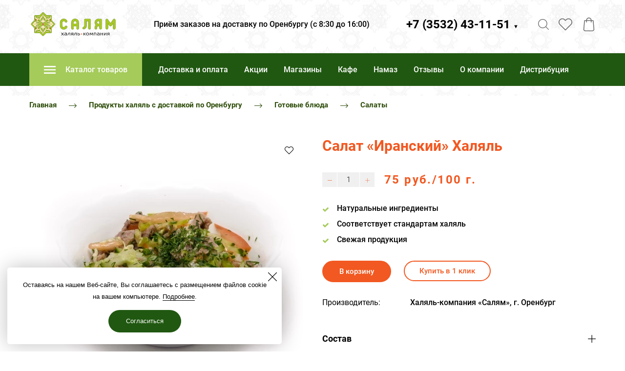

--- FILE ---
content_type: image/svg+xml
request_url: https://salam56.ru/images/005/429/185/5429185/180x60/logo_salam.svg
body_size: 21198
content:
<?xml version="1.0" encoding="UTF-8"?>
<!DOCTYPE svg PUBLIC "-//W3C//DTD SVG 1.1//EN" "http://www.w3.org/Graphics/SVG/1.1/DTD/svg11.dtd">
<!-- Creator: CorelDRAW 2018 (64-Bit) -->
<svg xmlns="http://www.w3.org/2000/svg" xml:space="preserve" width="100mm" height="33mm" version="1.1" style="shape-rendering:geometricPrecision; text-rendering:geometricPrecision; image-rendering:optimizeQuality; fill-rule:evenodd; clip-rule:evenodd"
viewBox="0 0 10000 3300"
 xmlns:xlink="http://www.w3.org/1999/xlink">
 <defs>
  <style type="text/css">
   <![CDATA[
    .fil0 {fill:#A8C823}
    .fil4 {fill:#2B2A29;fill-rule:nonzero}
    .fil1 {fill:#507125;fill-rule:nonzero}
    .fil5 {fill:#A8C823;fill-rule:nonzero}
    .fil2 {fill:#E85222;fill-rule:nonzero}
    .fil3 {fill:#FFEEBB;fill-rule:nonzero}
   ]]>
  </style>
 </defs>
 <g id="Слой_x0020_1">
  <metadata id="CorelCorpID_0Corel-Layer"/>
  <path class="fil0" d="M1559.95 3022.37c-23.21,0 -44.96,-9.24 -61.27,-26.03l-260.03 -268.08c-27.32,-28.15 -83.06,-51.93 -121.71,-51.93l-460 0c-47.76,0 -86.62,-40.07 -86.62,-89.29l0 -434.76c0,-39.83 -23.07,-97.3 -50.41,-125.48l-298.25 -307.41c-16.28,-16.8 -25.28,-39.23 -25.28,-63.15 0,-23.88 9,-46.32 25.27,-63.11l298.28 -307.41c27.32,-28.19 50.39,-85.66 50.39,-125.49l0 -434.76c0,-49.21 38.86,-89.29 86.62,-89.29l460 0c38.65,0 94.39,-23.77 121.69,-51.96l260.05 -268.08c16.31,-16.79 38.06,-26.03 61.27,-26.03 23.19,0 44.93,9.24 61.24,26.07l260.05 268.04c27.32,28.19 83.06,51.96 121.72,51.96l460 0c47.73,0 86.61,40.08 86.61,89.29l0 434.76c0,39.83 23.07,97.3 50.41,125.49l298.24 307.41c16.29,16.79 25.29,39.23 25.29,63.11 0,23.92 -9,46.35 -25.26,63.15l-298.31 307.41c-27.3,28.18 -50.37,85.65 -50.37,125.48l0 434.76c0,49.22 -38.88,89.29 -86.61,89.29l-460 0c-38.66,0 -94.4,23.78 -121.71,51.93l-260.08 268.08c-16.29,16.79 -38.03,26.03 -61.22,26.03z"/>
  <path class="fil1" d="M1559.95 278.96c-26.09,0 -50.56,10.41 -68.91,29.32l-260.04 268.04c-25.62,26.42 -77.85,48.71 -114.08,48.71l-459.98 0c-53.73,0 -97.44,45.05 -97.44,100.44l0 434.76c0,37.33 -21.63,91.16 -47.25,117.58l-298.25 307.42c-37.98,39.15 -37.98,102.9 0,142.02l298.25 307.45c25.62,26.39 47.25,80.22 47.25,117.58l0 434.76c0,55.39 43.71,100.44 97.44,100.44l459.98 0c36.23,0 88.46,22.3 114.08,48.68l260.04 268.08c18.35,18.91 42.82,29.31 68.91,29.31 26.08,0 50.54,-10.4 68.9,-29.31l260.05 -268.08c25.6,-26.38 77.84,-48.68 114.06,-48.68l460 0c53.73,0 97.44,-45.05 97.44,-100.44l0 -434.76c0,-37.36 21.62,-91.19 47.23,-117.58l298.24 -307.45c38,-39.12 38,-102.87 0,-142.02l-298.24 -307.42c-25.61,-26.42 -47.23,-80.25 -47.23,-117.58l0 -434.76c0,-55.39 -43.71,-100.44 -97.44,-100.44l-460 0c-36.22,0 -88.46,-22.29 -114.06,-48.71l-260.05 -268.04c-18.36,-18.91 -42.82,-29.32 -68.9,-29.32l0 0zm0 22.3c19.41,0 38.84,7.62 53.57,22.78l260.07 268.08c29.47,30.37 87.68,55.21 129.37,55.21l460 0c41.66,0 75.78,35.17 75.78,78.14l0 434.76c0,42.97 24.09,102.98 53.58,133.35l298.24 307.41c29.49,30.41 29.49,80.12 0,110.49l-298.24 307.45c-29.49,30.37 -53.58,90.38 -53.58,133.35l0 434.76c0,42.97 -34.12,78.11 -75.78,78.11l-460 0c-41.69,0 -99.9,24.87 -129.37,55.24l-260.07 268.04c-14.73,15.21 -34.16,22.79 -53.57,22.79 -19.43,0 -38.87,-7.58 -53.6,-22.79l-260.05 -268.04c-29.47,-30.37 -87.69,-55.24 -129.38,-55.24l-459.98 0c-41.68,0 -75.79,-35.14 -75.79,-78.11l0 -434.76c0,-42.97 -24.11,-102.98 -53.59,-133.35l-298.25 -307.45c-29.46,-30.37 -29.46,-80.08 0,-110.49l298.25 -307.41c29.48,-30.37 53.59,-90.38 53.59,-133.35l0 -434.76c0,-42.97 34.11,-78.14 75.79,-78.14l459.98 0c41.69,0 99.91,-24.84 129.38,-55.21l260.05 -268.08c14.73,-15.16 34.17,-22.78 53.6,-22.78z"/>
  <path class="fil1" d="M657.94 1656.24c0,11.08 -8.74,20.07 -19.46,20.07 -10.73,0 -19.46,-8.99 -19.46,-20.07 0,-11.04 8.73,-20.04 19.46,-20.04 10.72,0 19.46,9 19.46,20.04zm1368.47 801.23c-9.55,0.53 -18.98,0.81 -28.26,0.81 -37.1,0 -73,-4.9 -107.27,-13.58 30.68,-43.99 45.52,-92.29 45.12,-146.72 48.05,26.95 115.93,32.88 186.67,39.05 45.61,3.99 89.96,8.08 128.62,17.22 -60.78,61.7 -140.05,98.42 -224.88,103.22zm-1029.21 -120.44c70.75,-6.17 138.64,-12.1 186.69,-39.05 -0.4,54.43 14.45,102.73 45.11,146.72 -34.28,8.68 -70.16,13.58 -107.26,13.58 -9.3,0 -18.71,-0.28 -28.25,-0.81 -84.84,-4.8 -164.09,-41.52 -224.91,-103.22 38.67,-9.14 83.03,-13.23 128.62,-17.22zm96.26 -1481.98c9.57,-0.57 18.98,-0.82 28.28,-0.82 37.1,0 72.98,4.91 107.26,13.55 -30.66,44.03 -45.51,92.29 -45.11,146.72 -48.05,-26.95 -115.94,-32.88 -186.69,-39.05 -45.59,-3.99 -89.95,-8.08 -128.62,-17.22 60.82,-61.66 140.07,-98.42 224.88,-103.18zm1029.21 120.4c-70.74,6.17 -138.62,12.1 -186.67,39.05 0.4,-54.43 -14.44,-102.69 -45.12,-146.72 34.27,-8.64 70.17,-13.55 107.27,-13.55 9.3,0 18.7,0.25 28.23,0.82 84.86,4.76 164.13,41.52 224.91,103.18 -38.66,9.14 -83.01,13.23 -128.62,17.22zm-652.27 1440.78c25.55,-27.38 47.76,-60.04 67.28,-95.89 5.73,9.92 11.99,15.17 22.27,15.17 10.26,0 16.52,-5.25 22.25,-15.17 19.52,35.85 41.73,68.51 67.29,95.89 0.66,0.7 1.56,1.02 2.29,1.62 -47.68,62.73 -75.82,138.5 -91.83,202.88 -16.02,-64.38 -44.16,-140.15 -91.85,-202.88 0.74,-0.6 1.64,-0.92 2.3,-1.62zm-682.54 -435.72c9.67,-1.58 19.37,-4.34 28.95,-8.18 -2.09,4.13 -4.46,8.11 -6.2,12.45 -10.21,25.33 -14.54,49.11 -15.42,71.4 -5.3,-1.37 -10.8,-2.29 -16.65,-2.29 -3.61,0 -7.26,0.49 -10.91,0.99 3.18,-23.53 8.21,-45.4 15.68,-64.49 1.19,-3 3.47,-9.7 4.55,-9.88zm861.63 -1084.22c-25.56,27.37 -47.77,60 -67.29,95.88 -5.73,-9.91 -11.99,-15.2 -22.25,-15.2 -10.27,0 -16.54,5.29 -22.27,15.2 -19.52,-35.88 -41.73,-68.51 -67.28,-95.88 -0.66,-0.71 -1.56,-1.03 -2.29,-1.63 47.68,-62.72 75.82,-138.46 91.84,-202.84 16.01,64.38 44.13,140.12 91.83,202.84 -0.73,0.6 -1.64,0.92 -2.29,1.63zm685.76 435.18c-10.76,1.48 -21.52,4.41 -32.17,8.72 2.08,-4.17 4.44,-8.12 6.21,-12.46 10.19,-25.33 14.53,-49.1 15.42,-71.4 5.29,1.34 10.79,2.29 16.65,2.29 3.59,0 7.23,-0.49 10.9,-1.02 -3.18,23.53 -8.22,45.4 -15.7,64.52 -1.17,3 -1.45,6.21 -1.31,9.35zm-21.06 231.07l0 0c-12.94,0 -27.9,-6.52 -44.87,-14.99 24.76,-14.61 47.77,-32.1 68.68,-52.25 4.1,8.82 6.46,18.45 6.46,28.08 0,24.45 -11.04,38.7 -30.27,39.16zm-44.87 202.39c16.93,-8.47 31.78,-14.96 44.06,-14.96 20.04,0.46 31.08,14.71 31.08,39.13 0,9.66 -2.36,19.26 -6.46,28.11 -20.91,-20.18 -43.92,-37.67 -68.68,-52.28zm-350.81 213.75c2.87,-8.57 0.39,-18.1 -6.27,-24.1 -4.02,-3.59 -9.09,-5.46 -14.21,-5.46 -1.57,0 -3.04,0.77 -4.58,1.12 8.91,-23.24 20.62,-44.9 36.8,-63.5 36.66,-42.19 87.05,-67.09 141.93,-70.2 5.19,-0.32 10.32,-0.46 15.4,-0.46 46.17,0 90.79,12.17 130.76,35.46 -3.28,4.9 -4.62,11.07 -3.38,17.18 1.76,8.92 4.37,17.39 7.65,25.36 -24.2,-11.6 -51.22,-18.13 -79.23,-18.13 -41.71,0 -79.9,14.15 -110.44,40.92 -24.06,21.1 -52.2,77.86 -42.47,129.54 4.88,25.9 21.17,60.36 71.11,77.51 2.25,0.77 4.55,1.13 6.83,1.13 7.05,0 13.84,-3.57 17.94,-9.81 5.43,-8.29 4.86,-19.3 -1.43,-26.95 -9.45,-11.47 -13.76,-22.48 -12.83,-32.64 3.06,-33.23 31,-51.18 55.73,-51.18 30.52,0 48.72,24.94 48.72,66.71 0,10.47 -3.04,102.58 -108.46,103.89 -109.81,-2.01 -171.63,-41.66 -188.47,-121.25 -0.72,-3.46 -2.33,-6.53 -4.41,-9.17 17.91,-16.65 33.94,-37.82 43.31,-65.97zm-678.24 75.14c-16.83,79.59 -78.64,119.24 -189,121.25 -104.88,-1.31 -107.93,-93.42 -107.93,-103.89 0,-41.77 18.22,-66.71 48.72,-66.71 24.73,0 52.68,17.95 55.74,51.18 0.94,10.16 -3.39,21.17 -12.85,32.64 -6.27,7.65 -6.86,18.66 -1.41,26.95 4.1,6.24 10.9,9.81 17.94,9.81 2.27,0 4.59,-0.36 6.83,-1.13 49.93,-17.15 66.23,-51.61 71.1,-77.51 9.73,-51.68 -18.4,-108.44 -42.46,-129.54 -30.55,-26.77 -68.74,-40.92 -110.44,-40.92 -28.02,0 -55.02,6.53 -79.24,18.13 3.29,-7.97 5.89,-16.44 7.67,-25.36 1.22,-6.11 -0.1,-12.28 -3.39,-17.18 39.95,-23.29 84.58,-35.46 130.74,-35.46 5.1,0 10.22,0.14 15.36,0.46 54.92,3.11 105.32,28.01 141.96,70.17 16.21,18.63 27.91,40.29 36.84,63.53 -1.55,-0.35 -3.04,-1.12 -4.59,-1.12 -5.13,0 -10.2,1.87 -14.23,5.46 -6.63,6 -9.11,15.53 -6.26,24.1 9.38,28.15 25.39,49.32 43.32,65.97 -2.08,2.64 -3.69,5.71 -4.42,9.17zm-434.59 -303.85l0.02 0c12.96,0 27.91,6.49 44.86,14.96 -24.78,14.64 -47.76,32.1 -68.68,52.28 -4.09,-8.85 -6.45,-18.45 -6.45,-28.11 0,-24.42 11.02,-38.67 30.25,-39.13zm44.89 -202.42c-16.95,8.5 -31.79,14.99 -44.07,14.99 -20.05,-0.46 -31.07,-14.71 -31.07,-39.16 0,-9.63 2.36,-19.26 6.45,-28.08 20.92,20.15 43.9,37.64 68.69,52.25zm350.8 -213.71c-2.85,8.57 -0.37,18.09 6.26,24.06 4.03,3.63 9.12,5.46 14.23,5.46 1.55,0 3.04,-0.77 4.59,-1.13 -8.93,23.25 -20.63,44.91 -36.82,63.54 -36.66,42.19 -87.06,67.1 -141.93,70.2 -5.19,0.32 -10.31,0.46 -15.41,0.46 -46.16,0 -90.79,-12.17 -130.74,-35.45 3.29,-4.91 4.61,-11.12 3.39,-17.22 -1.78,-8.89 -4.38,-17.36 -7.67,-25.36 24.22,11.64 51.22,18.16 79.24,18.16 41.7,0 79.89,-14.14 110.44,-40.92 24.06,-21.09 52.19,-77.86 42.46,-129.54 -4.87,-25.89 -21.17,-60.36 -71.1,-77.5 -2.24,-0.78 -4.56,-1.17 -6.83,-1.17 -7.04,0 -13.84,3.57 -17.94,9.85 -5.45,8.29 -4.86,19.29 1.41,26.95 9.46,11.46 13.79,22.43 12.85,32.63 -3.06,33.23 -31.01,51.15 -55.74,51.15 -30.5,0 -48.72,-24.9 -48.72,-66.67 0,-10.52 3.05,-102.59 108.47,-103.9 109.82,1.98 171.63,41.67 188.46,121.25 0.73,3.46 2.34,6.53 4.42,9.18 -17.93,16.65 -33.94,37.81 -43.32,65.97zm678.24 -75.15c16.84,-79.58 78.66,-119.27 189,-121.25 104.89,1.31 107.93,93.38 107.93,103.9 0,41.77 -18.2,66.67 -48.72,66.67 -24.73,0 -52.67,-17.92 -55.73,-51.15 -0.93,-10.2 3.38,-21.17 12.83,-32.63 6.29,-7.66 6.86,-18.66 1.43,-26.95 -4.1,-6.28 -10.89,-9.85 -17.94,-9.85 -2.28,0 -4.58,0.39 -6.83,1.17 -49.94,17.14 -66.23,51.61 -71.11,77.5 -9.73,51.68 18.41,108.45 42.47,129.54 30.54,26.78 68.73,40.92 110.44,40.92 28.01,0 55.03,-6.52 79.23,-18.16 -3.28,8 -5.89,16.47 -7.65,25.36 -1.24,6.1 0.1,12.31 3.38,17.22 -39.97,23.28 -84.59,35.45 -130.76,35.45 -5.08,0 -10.21,-0.14 -15.35,-0.46 -54.93,-3.1 -105.32,-28.01 -141.97,-70.2 -16.19,-18.63 -27.9,-40.29 -36.81,-63.54 1.54,0.36 3.01,1.13 4.58,1.13 5.12,0 10.19,-1.83 14.21,-5.46 6.66,-5.97 9.14,-15.49 6.27,-24.06 -9.37,-28.16 -25.4,-49.32 -43.31,-65.97 2.08,-2.65 3.69,-5.72 4.41,-9.18zm-550.07 686.97c-12.35,-46.71 -35.21,-90.45 -66.67,-126.65 -54.24,-62.33 -128.75,-99.16 -209.79,-103.72 -2.59,-0.14 -5.13,-0.21 -7.67,-0.24l-2.88 -0.07c-71.76,-2.86 -123.95,-38.03 -148.69,-58.78 24.46,-20.42 76.8,-55.84 148.98,-58.7l2.59 -0.03c2.54,-0.07 5.08,-0.11 7.62,-0.25 81.09,-4.55 155.6,-41.38 209.84,-103.75 31.46,-36.16 54.32,-79.91 66.67,-126.61 8.35,5.46 15.72,11.88 20.61,20 24.66,40.85 71.69,80.08 106.81,105.8 7.1,5.18 16.77,10.02 28.52,14.95 -41.75,49.29 -88.96,93.21 -142.09,130.14 -5.97,4.13 -9.55,11.08 -9.55,18.49 0,7.44 3.58,14.36 9.55,18.52 53.13,36.94 100.36,80.86 142.09,130.1 -11.75,4.94 -21.42,9.81 -28.53,15 -35.11,25.72 -82.14,64.94 -106.8,105.8 -4.89,8.07 -12.26,14.5 -20.61,20zm440.2 -20c-24.66,-40.86 -71.7,-80.08 -106.81,-105.8 -7.12,-5.19 -16.79,-10.06 -28.53,-15 41.74,-49.24 88.95,-93.16 142.1,-130.1 5.97,-4.16 9.55,-11.08 9.55,-18.52 0,-7.41 -3.58,-14.36 -9.55,-18.49 -53.15,-36.93 -100.36,-80.85 -142.1,-130.14 11.74,-4.93 21.43,-9.77 28.53,-14.99 35.11,-25.68 82.15,-64.91 106.81,-105.76 4.89,-8.12 12.26,-14.54 20.6,-20 12.35,46.7 35.22,90.45 66.68,126.61 54.24,62.37 128.74,99.2 209.79,103.75 2.6,0.14 5.13,0.18 7.65,0.25l2.9 0.03c71.77,2.86 123.94,38.07 148.67,58.77 -24.44,20.47 -76.8,55.85 -148.96,58.74l-2.61 0.04c-2.52,0.03 -5.05,0.1 -7.62,0.24 -81.08,4.56 -155.58,41.39 -209.82,103.72 -31.46,36.2 -54.33,79.94 -66.68,126.65 -8.34,-5.5 -15.71,-11.93 -20.6,-20zm-45.15 -959.17c64.61,45.4 90.87,153.92 61.15,252.48 -3.85,-1.06 -7.55,-2.04 -10.24,-2.64 -13.84,-3.11 -27.33,-4.66 -40.13,-4.66 -19.95,0 -36.96,3.74 -51.4,9.42 4.59,-40.22 -10.54,-78.64 -45.23,-112.4 -1.21,-1.2 -2.33,-3.28 -3.52,-4.65 3.47,-2.51 6.31,-5.86 7.9,-10.09 18.9,-49.99 44.96,-92.92 77.45,-127.71 0.55,-0.56 0.76,-1.37 1.24,-2.01 0.98,0.71 1.79,1.59 2.78,2.26zm-326.51 -2.26c0.48,0.64 0.69,1.45 1.23,2.01 32.5,34.79 58.56,77.72 77.46,127.71 1.6,4.23 4.43,7.58 7.91,10.09 -1.2,1.37 -2.32,3.45 -3.53,4.65 -34.69,33.76 -49.82,72.18 -45.23,112.4 -14.44,-5.68 -31.46,-9.42 -51.41,-9.42 -12.79,0 -26.3,1.55 -40.13,4.66 -2.69,0.6 -6.38,1.58 -10.23,2.64 -29.73,-98.56 -3.47,-207.08 61.15,-252.48 0.98,-0.67 1.8,-1.55 2.78,-2.26zm-614.77 357.89c-7.47,-19.12 -12.5,-40.99 -15.68,-64.52 3.65,0.53 7.3,1.02 10.91,1.02 5.85,0 11.35,-0.95 16.65,-2.29 0.88,22.3 5.21,46.07 15.42,71.4 1.74,4.34 4.11,8.29 6.2,12.46 -10.65,-4.31 -21.43,-7.24 -32.18,-8.72 0.14,-3.14 -0.13,-6.35 -1.32,-9.35zm611.99 1023.87c-64.62,-45.37 -90.88,-153.88 -61.15,-252.45 3.85,1.06 7.54,2.05 10.23,2.65 13.83,3.1 27.34,4.66 40.13,4.66 19.95,0 36.97,-3.78 51.41,-9.42 -4.59,40.18 10.54,78.6 45.23,112.39 1.21,1.2 2.33,3.25 3.53,4.66 -3.48,2.5 -6.31,5.85 -7.91,10.09 -18.9,49.95 -44.96,92.92 -77.46,127.67 -0.54,0.56 -0.75,1.37 -1.23,2.01 -0.98,-0.67 -1.8,-1.55 -2.78,-2.26zm326.51 2.26c-0.48,-0.64 -0.69,-1.45 -1.24,-2.01 -32.49,-34.75 -58.55,-77.72 -77.45,-127.67 -1.59,-4.24 -4.43,-7.59 -7.9,-10.09 1.19,-1.41 2.31,-3.46 3.52,-4.66 34.69,-33.79 49.82,-72.21 45.23,-112.39 14.44,5.64 31.45,9.42 51.4,9.42 12.8,0 26.29,-1.56 40.13,-4.66 2.69,-0.6 6.39,-1.59 10.24,-2.65 29.72,98.57 3.46,207.08 -61.15,252.45 -0.99,0.71 -1.8,1.59 -2.78,2.26zm614.75 -357.86c7.48,19.09 12.52,40.96 15.7,64.49 -3.67,-0.5 -7.31,-0.99 -10.9,-0.99 -5.86,0 -11.36,0.92 -16.65,2.29 -0.89,-22.29 -5.23,-46.07 -15.42,-71.4 -1.77,-4.34 -4.13,-8.32 -6.21,-12.45 10.65,4.3 21.41,7.2 32.17,8.68 -0.14,3.17 0.14,6.38 1.31,9.38zm164.32 -334.15c0,11.08 -8.75,20.07 -19.47,20.07 -10.73,0 -19.47,-8.99 -19.47,-20.07 0,-11.04 8.74,-20.04 19.47,-20.04 10.72,0 19.47,9 19.47,20.04zm283.39 -20c-18.06,-9.18 -29.78,-25.26 -43.32,-43.89 -21.59,-29.63 -47.63,-65.4 -106.22,-75.53 3.49,-10.83 5.29,-22.26 5.29,-33.76 0,-59.58 -47.03,-108.05 -104.85,-108.05 -22.05,0 -43,6.98 -60.46,19.72 -12.53,-18.17 -27.98,-31.9 -44.42,-41.95 0.28,-0.6 0.81,-1.06 1.02,-1.69 13.09,-36.02 20.71,-73.63 22.76,-111.66 0.49,-9.73 0.39,-19.29 0.21,-28.89l-0.03 -2.65c-0.15,-9.52 -11.96,-37.5 -12.03,-46.92 -0.18,-26.81 -9.64,-57.29 -38.85,-78.81 54.19,-39.3 101.18,-104.45 101.18,-212.54 0,-89.01 -64.27,-158.72 -146.33,-158.72 -18.1,0 -36.13,3.49 -53.62,10.41 -8.96,3.53 -14.57,12.7 -13.83,22.58 0.74,9.84 7.65,18.02 17.04,20.07 27.94,6.17 47.09,17.39 56.94,33.37 9.34,15.14 11.14,35.88 5.32,61.67 -4.76,21.2 -14.36,37.64 -26.74,51.4 -80.15,-94.16 -190.78,-149.79 -311.53,-156.6 -11.84,-0.71 -23.59,-1.02 -35.18,-1.02 -61.54,0 -119.96,9.73 -173.64,28.96 -3.78,1.34 -6.99,3.77 -9.47,6.84 -146.75,-120.22 -211.84,-278.48 -233.11,-341.66 -3.02,-8.96 -11.24,-15 -20.45,-15 -9.24,0 -17.44,6.04 -20.47,15 -21.26,63.18 -86.35,221.44 -233.11,341.66 -2.46,-3.07 -5.69,-5.5 -9.48,-6.84 -53.67,-19.23 -112.09,-28.96 -173.62,-28.96 -11.6,0 -23.34,0.31 -35.23,1.02 -120.71,6.81 -231.33,62.44 -311.51,156.6 -12.35,-13.76 -21.96,-30.2 -26.73,-51.4 -5.79,-25.79 -4,-46.53 5.34,-61.67 9.84,-15.98 29,-27.2 56.93,-33.37 9.37,-2.05 16.32,-10.23 17.05,-20.07 0.74,-9.88 -4.88,-19.05 -13.84,-22.58 -17.49,-6.92 -35.53,-10.41 -53.62,-10.41 -82.06,0 -146.33,69.71 -146.33,158.72 0,108.09 47,173.24 101.17,212.54 -29.45,21.7 -38.82,52.5 -38.84,79.45 -0.02,9.21 -11.9,36.76 -12.03,46.28l-0.05 2.65c-0.15,9.6 -0.27,19.16 0.24,28.89 2.03,38.03 9.67,75.64 22.74,111.66 0.23,0.63 0.74,1.09 1.02,1.69 -16.44,10.05 -31.88,23.78 -44.42,41.95 -17.44,-12.74 -38.4,-19.72 -60.45,-19.72 -57.81,0 -104.84,48.47 -104.84,108.05 0,11.5 1.81,22.93 5.28,33.76 -58.59,10.13 -84.64,45.9 -106.21,75.53 -13.56,18.63 -25.27,34.71 -43.31,43.89 -7.39,3.77 -12.06,11.5 -12.06,20 0,8.5 4.67,16.26 12.06,20.04 18.04,9.17 29.75,25.26 43.31,43.88 21.57,29.64 47.62,65.41 106.21,75.53 -3.47,10.83 -5.28,22.26 -5.28,33.76 0,59.59 47.03,108.06 104.84,108.06 22.05,0 43.01,-6.99 60.45,-19.72 12.54,18.17 27.98,31.85 44.42,41.94 -0.28,0.6 -0.79,1.03 -1.02,1.66 -13.07,36.06 -20.71,73.63 -22.74,111.69 -0.51,9.7 -0.39,19.3 -0.24,28.86l0.05 2.68c0.13,9.53 12.48,33.51 12.15,40.64 -1.31,28.22 7.21,61.88 38.72,85.05 -54.17,39.34 -101.17,104.46 -101.17,212.55 0,89.01 64.27,158.75 146.33,158.75 18.09,0 36.13,-3.52 53.62,-10.4 8.96,-3.57 14.58,-12.74 13.84,-22.58 -0.73,-9.84 -7.68,-18.03 -17.05,-20.11 -27.93,-6.17 -47.09,-17.39 -56.93,-33.34 -9.34,-15.13 -11.13,-35.87 -5.34,-61.66 4.77,-21.24 14.37,-37.64 26.73,-51.4 80.16,94.15 190.8,149.75 311.55,156.6 11.83,0.67 23.59,1.02 35.19,1.02 61.53,0 119.95,-9.74 173.62,-28.96 3.79,-1.38 11.77,-4.98 12.91,-4.06 144.34,119.87 208.58,276.15 229.68,338.84 3.03,9 11.23,14.99 20.47,14.99 9.21,0 17.43,-5.99 20.45,-14.99 21.08,-62.62 85.24,-218.72 229.36,-338.56 1.24,-1.02 9.44,2.4 13.22,3.78 53.68,19.22 112.1,28.96 173.64,28.96 11.59,0 23.34,-0.35 35.22,-1.02 120.71,-6.85 231.34,-62.45 311.49,-156.6 12.38,13.76 21.98,30.16 26.74,51.4 5.82,25.79 4.02,46.53 -5.32,61.66 -9.85,15.95 -29,27.17 -56.94,33.34 -9.39,2.08 -16.3,10.27 -17.04,20.11 -0.74,9.84 4.87,19.01 13.83,22.58 17.49,6.88 35.52,10.4 53.62,10.4 82.06,0 146.33,-69.74 146.33,-158.75 0,-108.09 -46.99,-173.21 -101.18,-212.55 27.56,-20.28 37.54,-48.5 38.74,-74.15 0.53,-11.11 11.99,-42.01 12.14,-51.54l0.03 -2.68c0.18,-9.56 0.28,-19.16 -0.21,-28.86 -2.05,-38.06 -9.67,-75.63 -22.76,-111.69 -0.21,-0.63 -0.74,-1.06 -1.02,-1.66 16.44,-10.09 31.89,-23.77 44.42,-41.94 17.46,12.73 38.41,19.72 60.46,19.72 57.82,0 104.85,-48.47 104.85,-108.06 0,-11.5 -1.8,-22.93 -5.29,-33.76 58.59,-10.12 84.63,-45.89 106.22,-75.53 13.54,-18.62 25.26,-34.71 43.32,-43.88 7.37,-3.78 12.03,-11.54 12.03,-20.04 0,-8.5 -4.66,-16.23 -12.03,-20z"/>
  <path class="fil2" d="M2413.29 1198.16c8.82,-17.43 19.79,-74.47 -29.32,-103.15 -34.43,20.84 -69.85,32.52 -96.62,38.87 17.99,24.52 33.65,58.56 37,99.2 5.29,2.26 11.04,3.21 17.01,3.21 30.23,0 65.44,-25.26 71.93,-38.13z"/>
  <path class="fil3" d="M2481.41 1698.64c-22.72,0 -41.1,-18.98 -41.1,-42.4 0,-23.39 18.38,-42.37 41.1,-42.37 22.72,0 41.1,18.98 41.1,42.37 0,23.42 -18.38,42.4 -41.1,42.4zm118.92 -162.27c11.29,-14.64 18.03,-33.17 18.03,-53.31 0,-47.34 -37.26,-85.72 -83.19,-85.72 -26.63,0 -50.34,12.91 -65.58,32.98 -24.55,-56.48 -77.68,-78 -118.25,-78 -47.24,0 -103.26,36.3 -115.18,95.96 59.65,-46.75 129.96,13.26 129.96,75.1 0,39.94 -23.14,60.79 -51.43,61.46 -27.7,0.63 -56.17,-19.23 -94.65,-37.08 39.15,-16.93 74.86,-40.99 105.34,-70.87 -12.03,-13.76 -27.84,-22.97 -43.85,-22.97 -7.91,0 -15.6,2.82 -23.11,6.92 -52.46,39.61 -117.9,61.52 -187.43,57.43 -60.62,-3.46 -116.33,-30.98 -156.85,-77.61 -22.17,-25.51 -38.12,-55.11 -47.68,-86.86 -7.01,-1.37 -14.44,-2.29 -22.03,-2.29 -12.52,0 -23.84,2.4 -34.33,5.89 11.15,44.49 32.41,85.97 63.05,121.18 50.33,57.86 119.51,92.11 194.84,96.34 3.33,0.18 6.61,0.18 9.92,0.29 113.06,4.51 180.19,81.03 180.19,81.03 0,0 -67.13,76.55 -180.19,81.07 -3.31,0.07 -6.59,0.07 -9.92,0.28 -75.33,4.2 -144.51,38.49 -194.84,96.34 -30.64,35.21 -51.9,76.7 -63.05,121.18 10.49,3.5 21.81,5.89 34.33,5.89 7.59,0 15.02,-0.91 22.03,-2.32 9.56,-31.75 25.51,-61.35 47.68,-86.86 40.52,-46.64 96.23,-74.15 156.85,-77.57 69.53,-4.1 134.97,17.78 187.43,57.43 7.51,4.09 15.2,6.91 23.11,6.91 16.01,0 31.82,-9.2 43.85,-23 -30.48,-29.84 -66.19,-53.9 -105.34,-70.87 38.48,-17.82 66.95,-37.71 94.65,-37.04 28.29,0.63 51.43,21.52 51.43,61.42 0,61.87 -70.31,121.88 -129.96,75.1 11.92,59.69 67.94,95.99 115.18,95.99 40.57,0 93.7,-21.52 118.25,-78 15.24,20.08 38.95,32.99 65.58,32.99 45.93,0 83.19,-38.38 83.19,-85.73 0,-20.14 -6.74,-38.66 -18.03,-53.3 115.04,-0.04 112.64,-88.48 174.34,-119.91 -61.7,-31.43 -59.3,-119.87 -174.34,-119.87z"/>
  <path class="fil3" d="M1704.98 950.75c-14.41,-12.03 -27.86,-24.94 -39.89,-38.98 -28.65,30.66 -52.41,65.97 -71.99,104.78 1.1,2.86 2.04,5.11 3.25,8.32 6.83,18.07 16.11,41.98 26.59,60.96 19.61,-51.86 46.86,-97.43 82.04,-135.08z"/>
  <path class="fil3" d="M1898.03 1341.07c-21.05,-63.18 -83.58,-93.17 -127.12,-102.94 -12.95,-2.9 -24.76,-4.17 -35.54,-4.17 -60.05,0 -87.97,39.2 -101.7,52.22 19.82,-27.45 59.44,-93.81 -9.81,-161.29 -33.91,-33.06 -54.92,-125.59 -63.91,-125.59l0 0.03 0 -0.03c-9,0 -30.02,92.53 -63.93,125.59 -69.23,67.48 -29.62,133.84 -9.81,161.29 -13.71,-13.02 -41.63,-52.22 -101.7,-52.22 -10.78,0 -22.59,1.27 -35.53,4.17 -43.54,9.77 -106.08,39.76 -127.12,102.94 14.49,-7.62 33.62,-11.89 53.59,-11.89 35.44,0 73.53,13.48 93.09,45.9 21.76,36.05 63.91,72.24 100.96,99.37 8.02,5.86 19.3,11.01 31.22,15.6 14.54,-18.28 28.34,-37.26 41.27,-57.01 4.09,-6.28 10.89,-9.85 17.96,-9.85l0 -0.03 0 0.03c7.07,0 13.84,3.57 17.95,9.85 12.93,19.75 26.74,38.73 41.26,57.01 11.93,-4.59 23.21,-9.74 31.22,-15.6 37.05,-27.13 79.22,-63.32 100.97,-99.37 19.56,-32.42 57.63,-45.9 93.08,-45.9 19.96,0 39.09,4.27 53.6,11.89z"/>
  <path class="fil3" d="M2432.44 1238.2c0.53,-10.09 0.32,-20.04 0.18,-29.99 -0.04,0.07 -0.07,0.21 -0.11,0.28 -7.23,14.26 -30.72,33.17 -57.32,43.18 -3,27.52 -8.86,54.08 -18.56,78.78 18.49,0.74 37.01,5.26 54.4,12.84 11.96,-32.95 19.44,-68.16 21.41,-105.09z"/>
  <path class="fil3" d="M1875.65 848.2c46.71,-12.98 97.49,-18.59 151.95,-15.45 98.17,5.54 185.17,50.41 248.03,118.67 19.69,-6.42 36.83,-15.16 51.44,-26.31 -72.88,-85.62 -177.62,-142.31 -296.45,-149.02 -72.68,-4.23 -140.01,5.05 -200.52,26.74 17.3,14.65 32.56,29.71 45.55,45.37z"/>
  <path class="fil3" d="M876.78 1118.89c-33.41,25.86 -85.71,102.13 -46.18,200.27 23.96,59.51 84.85,95.07 145.91,95.07 34.25,0 68.56,-11.18 96.41,-35.59 30.52,-26.78 73.85,-136.14 -21.44,-168.88 13.21,16.09 19.4,32.6 17.87,49.22 -4.09,44.41 -41.26,71.36 -77.29,71.36 -35.75,0 -70.37,-26.56 -70.37,-89 0,-124.78 128.64,-126.23 129.97,-126.23 131.7,2.4 192.41,56.73 209.76,138.86 17.92,-13.06 36.41,-22.33 52.09,-28.23 -32.41,-107.27 -3.02,-226.69 69.59,-277.67 164.38,-115.43 176.85,-395.21 176.85,-395.21 0,0 12.47,279.78 176.84,395.21 72.61,50.98 101.99,170.4 69.59,277.67 15.68,5.9 34.18,15.17 52.08,28.23 17.36,-82.13 78.08,-136.46 209.78,-138.86 1.3,0 129.96,1.45 129.96,126.23 0,62.44 -34.61,89 -70.38,89 -36.02,0 -73.2,-26.95 -77.29,-71.36 -1.53,-16.62 4.65,-33.13 17.88,-49.22 -95.3,32.74 -51.98,142.1 -21.44,168.88 27.85,24.41 62.15,35.59 96.41,35.59 61.06,0 121.95,-35.56 145.91,-95.07 39.51,-98.14 -12.77,-174.41 -46.18,-200.27 60.29,-5.54 239.78,-48.01 239.78,-249.27 0,-79.52 -57.64,-136.39 -124.67,-136.39 -14.99,0 -30.48,2.82 -45.86,8.93 75.25,16.61 91.44,65.68 78.81,121.88 -44.77,199.43 -397.72,79.41 -481.93,203.13 16.12,-90.49 -2.62,-175.82 -102.38,-255.37 -155.44,-123.94 -224,-289.46 -246.91,-357.54 -22.93,68.08 -91.49,233.6 -246.92,357.54 -99.77,79.55 -118.51,164.88 -102.38,255.37 -84.21,-123.72 -437.17,-3.7 -481.95,-203.13 -12.62,-56.2 3.58,-105.27 78.84,-121.88 -15.41,-6.11 -30.87,-8.93 -45.88,-8.93 -67.02,0 -124.68,56.87 -124.68,136.39 0,201.26 179.51,243.73 239.8,249.27z"/>
  <path class="fil2" d="M795.53 1233.08c3.34,-40.64 19.01,-74.68 37,-99.2 -26.77,-6.35 -62.17,-18.03 -96.62,-38.87 -49.09,28.68 -38.15,85.72 -29.33,103.15 6.51,12.87 41.71,38.13 71.96,38.13 5.94,0 11.69,-0.95 16.99,-3.21z"/>
  <path class="fil3" d="M1523.54 1024.87c1.2,-3.21 2.15,-5.46 3.23,-8.32 -19.56,-38.81 -43.33,-74.12 -71.97,-104.78 -12.04,14.04 -25.48,26.95 -39.89,38.98 35.18,37.65 62.42,83.22 82.03,135.08 10.49,-18.98 19.78,-42.89 26.6,-60.96z"/>
  <path class="fil3" d="M687.39 1208.49c-0.05,-0.07 -0.07,-0.21 -0.11,-0.28 -0.14,9.95 -0.38,19.9 0.16,29.99 1.96,36.93 9.47,72.14 21.4,105.09 17.39,-7.58 35.93,-12.1 54.39,-12.84 -9.67,-24.7 -15.53,-51.26 -18.55,-78.78 -26.58,-10.01 -50.09,-28.92 -57.29,-43.18z"/>
  <path class="fil3" d="M844.25 951.42c62.88,-68.26 149.87,-113.13 248.03,-118.67 54.48,-3.14 105.24,2.47 151.96,15.45 12.98,-15.66 28.25,-30.72 45.56,-45.37 -60.53,-21.69 -127.85,-30.97 -200.54,-26.74 -118.81,6.71 -223.56,63.4 -296.45,149.02 14.63,11.15 31.76,19.89 51.44,26.31z"/>
  <path class="fil2" d="M2324.35 2079.4c-3.35,40.67 -19.01,74.71 -37,99.23 26.77,6.32 62.19,18.03 96.62,38.84 49.11,-28.64 38.14,-85.72 29.32,-103.15 -6.49,-12.84 -41.7,-38.13 -71.93,-38.13 -5.97,0 -11.72,0.98 -17.01,3.21z"/>
  <path class="fil3" d="M1596.35 2287.64c-1.21,3.21 -2.15,5.43 -3.25,8.33 19.58,38.77 43.34,74.08 71.99,104.77 12.03,-14.07 25.48,-26.99 39.89,-39.02 -35.18,-37.6 -62.43,-83.18 -82.04,-135.04 -10.48,18.98 -19.76,42.9 -26.59,60.96z"/>
  <path class="fil3" d="M1735.37 2078.51c10.78,0 22.59,-1.27 35.54,-4.16 43.54,-9.73 106.07,-39.76 127.12,-102.9 -14.51,7.58 -33.64,11.85 -53.6,11.85 -35.45,0 -73.52,-13.48 -93.08,-45.86 -21.75,-36.06 -63.92,-72.25 -100.97,-99.38 -8.01,-5.85 -19.29,-11.04 -31.22,-15.59 -14.52,18.27 -28.33,37.25 -41.26,57.01 -4.11,6.28 -10.88,9.84 -17.95,9.84l0 0 0 0c-7.07,0 -13.87,-3.56 -17.96,-9.84 -12.93,-19.76 -26.73,-38.74 -41.27,-57.01 -11.92,4.55 -23.2,9.74 -31.22,15.59 -37.05,27.13 -79.2,63.32 -100.96,99.38 -19.56,32.38 -57.65,45.86 -93.09,45.86 -19.97,0 -39.1,-4.27 -53.59,-11.85 21.04,63.14 83.58,93.17 127.12,102.9 12.94,2.89 24.75,4.16 35.53,4.16 60.07,0 87.99,-39.19 101.7,-52.17 -19.81,27.41 -59.42,93.8 9.81,161.29 33.91,33.05 54.93,125.55 63.93,125.55l0 -0.03 0 0.03c8.99,0 30,-92.5 63.91,-125.55 69.25,-67.49 29.63,-133.88 9.81,-161.29 13.73,12.98 41.65,52.17 101.7,52.17z"/>
  <path class="fil3" d="M2432.51 2104.02c0.04,0.07 0.07,0.18 0.11,0.25 0.14,-9.95 0.35,-19.9 -0.18,-29.99 -1.97,-36.9 -9.45,-72.14 -21.41,-105.06 -17.39,7.59 -35.91,12.1 -54.4,12.85 9.7,24.69 15.56,51.25 18.56,78.77 26.6,9.98 50.09,28.93 57.32,43.18z"/>
  <path class="fil3" d="M2275.63 2361.09c-62.86,68.23 -149.86,113.14 -248.03,118.64 -54.46,3.14 -105.24,-2.44 -151.95,-15.42 -12.99,15.67 -28.25,30.73 -45.55,45.37 60.51,21.7 127.84,30.97 200.52,26.74 118.83,-6.7 223.57,-63.43 296.45,-149.05 -14.61,-11.15 -31.75,-19.9 -51.44,-26.28z"/>
  <path class="fil3" d="M2243.11 2193.63c33.41,-25.86 85.69,-102.13 46.18,-200.31 -23.96,-59.51 -84.85,-95.04 -145.91,-95.04 -34.26,0 -68.56,11.18 -96.41,35.6 -30.54,26.77 -73.86,136.13 21.44,168.87 -13.23,-16.09 -19.41,-32.6 -17.88,-49.21 4.09,-44.42 41.27,-71.4 77.29,-71.4 35.77,0 70.38,26.6 70.38,89.04 0,124.77 -128.66,126.19 -129.96,126.19 -131.7,-2.37 -192.42,-56.7 -209.78,-138.82 -17.9,13.05 -36.4,22.29 -52.08,28.22 32.4,107.24 3.02,226.66 -69.59,277.67 -164.37,115.43 -176.84,395.18 -176.84,395.18 0,0 -12.47,-279.75 -176.85,-395.18 -72.61,-51.01 -102,-170.43 -69.59,-277.67 -15.68,-5.93 -34.17,-15.17 -52.09,-28.22 -17.35,82.12 -78.06,136.45 -209.76,138.82 -1.33,0 -129.97,-1.42 -129.97,-126.19 0,-62.44 34.62,-89.04 70.37,-89.04 36.03,0 73.2,26.98 77.29,71.4 1.53,16.61 -4.66,33.12 -17.87,49.21 95.29,-32.74 51.96,-142.1 21.44,-168.87 -27.85,-24.42 -62.16,-35.6 -96.41,-35.6 -61.06,0 -121.95,35.53 -145.91,95.04 -39.53,98.18 12.77,174.45 46.18,200.31 -60.29,5.53 -239.8,48.01 -239.8,249.23 0,79.55 57.66,136.42 124.68,136.42 15.01,0 30.47,-2.85 45.88,-8.92 -75.26,-16.62 -91.46,-65.69 -78.84,-121.89 44.78,-199.46 397.74,-79.41 481.95,-203.16 -16.13,90.52 2.61,175.86 102.38,255.41 155.43,123.93 223.99,289.42 246.92,357.54 22.91,-68.12 91.47,-233.61 246.91,-357.54 99.76,-79.55 118.5,-164.89 102.38,-255.41 84.21,123.75 437.16,3.7 481.93,203.16 12.63,56.2 -3.56,105.27 -78.81,121.89 15.38,6.07 30.87,8.92 45.86,8.92 67.03,0 124.67,-56.87 124.67,-136.42 0,-201.22 -179.49,-243.7 -239.78,-249.23z"/>
  <path class="fil2" d="M735.91 2217.47c34.45,-20.81 69.85,-32.52 96.62,-38.84 -17.99,-24.52 -33.66,-58.56 -37,-99.23 -5.3,-2.23 -11.05,-3.21 -16.99,-3.21 -30.25,0 -65.45,25.29 -71.96,38.13 -8.82,17.43 -19.76,74.51 29.33,103.15z"/>
  <path class="fil3" d="M597.36 1656.24c0,-23.39 18.41,-42.37 41.12,-42.37 22.69,0 41.11,18.98 41.11,42.37 0,23.42 -18.42,42.4 -41.11,42.4 -22.71,0 -41.12,-18.98 -41.12,-42.4zm52.91 225.95c24.59,56.48 77.71,78 118.28,78 47.24,0 103.24,-36.3 115.18,-95.99 -59.67,46.78 -129.97,-13.23 -129.97,-75.1 0,-39.9 23.14,-60.79 51.43,-61.42 27.7,-0.67 56.19,19.22 94.65,37.04 -39.17,16.97 -74.87,41.03 -105.31,70.87 12,13.8 27.82,23 43.82,23 7.91,0 15.6,-2.82 23.14,-6.91 52.45,-39.65 117.87,-61.53 187.39,-57.43 60.64,3.42 116.34,30.93 156.87,77.57 22.17,25.51 38.1,55.11 47.66,86.86 7.02,1.41 14.45,2.32 22.04,2.32 12.51,0 23.84,-2.39 34.34,-5.89 -11.15,-44.48 -32.43,-85.97 -63.05,-121.18 -50.33,-57.85 -119.52,-92.14 -194.85,-96.34 -3.32,-0.21 -6.61,-0.21 -9.91,-0.28 -113.06,-4.52 -180.19,-81.04 -180.19,-81.04 0,0 67.13,-76.55 180.19,-81.06 3.3,-0.11 6.59,-0.11 9.91,-0.29 75.33,-4.23 144.52,-38.48 194.85,-96.34 30.62,-35.21 51.9,-76.69 63.05,-121.18 -10.5,-3.49 -21.83,-5.89 -34.34,-5.89 -7.59,0 -15.02,0.92 -22.04,2.29 -9.56,31.75 -25.49,61.35 -47.66,86.86 -40.53,46.63 -96.23,74.15 -156.87,77.61 -69.52,4.09 -134.94,-17.82 -187.39,-57.43 -7.54,-4.1 -15.23,-6.92 -23.14,-6.92 -16,0 -31.82,9.21 -43.82,22.97 30.44,29.88 66.14,53.94 105.31,70.87 -38.46,17.85 -66.95,37.71 -94.65,37.08 -28.29,-0.67 -51.43,-21.52 -51.43,-61.46 0,-61.84 70.3,-121.85 129.97,-75.1 -11.94,-59.66 -67.94,-95.96 -115.18,-95.96 -40.57,0 -93.69,21.52 -118.28,78 -15.21,-20.07 -38.93,-32.98 -65.56,-32.98 -45.95,0 -83.18,38.38 -83.18,85.72 0,20.14 6.74,38.67 18.01,53.31 -115.04,0 -112.63,88.44 -174.32,119.87 61.69,31.43 59.28,119.87 174.32,119.91 -11.27,14.64 -18.01,33.16 -18.01,53.3 0,47.35 37.23,85.73 83.18,85.73 26.63,0 50.35,-12.91 65.56,-32.99z"/>
  <path class="fil3" d="M1414.91 2361.72c14.41,12.03 27.85,24.95 39.89,39.02 28.64,-30.69 52.41,-66 71.97,-104.77 -1.08,-2.9 -2.03,-5.12 -3.23,-8.33 -6.82,-18.06 -16.11,-41.98 -26.6,-60.96 -19.61,51.86 -46.85,97.44 -82.03,135.04z"/>
  <path class="fil3" d="M763.23 1982.07c-18.46,-0.75 -37,-5.26 -54.39,-12.85 -11.93,32.92 -19.44,68.16 -21.4,105.06 -0.54,10.09 -0.3,20.04 -0.16,29.99 0.04,-0.07 0.06,-0.18 0.11,-0.25 7.2,-14.25 30.71,-33.2 57.29,-43.18 3.02,-27.52 8.88,-54.08 18.55,-78.77z"/>
  <path class="fil3" d="M1244.24 2464.31c-46.72,12.98 -97.48,18.56 -151.96,15.42 -98.16,-5.5 -185.15,-50.41 -248.03,-118.64 -19.68,6.38 -36.81,15.13 -51.44,26.28 72.89,85.62 177.64,142.35 296.45,149.05 72.69,4.23 140.01,-5.04 200.54,-26.74 -17.31,-14.64 -32.58,-29.7 -45.56,-45.37z"/>
  <path class="fil2" d="M1559.95 1556.4c-29.55,36.06 -61.89,69.39 -96.87,99.84 34.98,30.44 67.32,63.82 96.87,99.87 29.54,-36.05 61.88,-69.43 96.86,-99.87 -34.98,-30.45 -67.32,-63.78 -96.86,-99.84z"/>
  <path class="fil3" d="M1576.48 1770.5l-16.53 20.18 -16.56 -20.18c-28.64,-34.96 -60.37,-67.66 -94.28,-97.19l-19.58 -17.07 19.58 -17.04c33.9,-29.53 65.62,-62.23 94.3,-97.19l16.54 -20.21 16.53 20.21c28.66,34.96 60.39,67.66 94.3,97.19l19.58 17.04 -19.58 17.07c-33.91,29.5 -65.64,62.23 -94.3,97.19zm-16.53 -324.97l0 0 0 0 -0.02 0c-54.34,83.04 -123.86,154.69 -204.44,210.71 80.58,56.02 150.1,127.71 204.44,210.75l0.02 0 0 -0.04 0 0.04c54.35,-83.04 123.85,-154.73 204.44,-210.75 -80.59,-56.02 -150.09,-127.67 -204.44,-210.71z"/>
  <path class="fil4" d="M6146.52 2673.93c0,-9.8 2.86,-17.07 8.61,-21.8 5.68,-4.69 13.87,-7.05 24.52,-7.05 6.95,0 13.19,0.84 18.73,2.47 5.54,1.62 9.28,2.85 11.33,3.66l0 128.27c11.04,0 20.67,-1.51 28.89,-4.58 8.18,-3.07 15.8,-7.69 23,-13.8 7.16,-6.17 14.11,-13.93 20.85,-23.35 6.77,-9.42 14.22,-20.64 22.4,-33.76 4.9,-7.76 10.05,-15.52 15.35,-23.32 5.29,-7.76 10.93,-14.5 16.89,-20.25 5.93,-5.71 12.39,-10.44 19.34,-14.11 6.91,-3.67 14.71,-5.54 23.31,-5.54 6.53,0 12.11,1.24 16.59,3.67 4.48,2.51 8.18,5.47 11.04,8.93 2.85,3.49 5.08,7.16 6.74,11.04 1.65,3.91 2.85,7.27 3.7,10.12 -15.13,2.86 -27.83,10.55 -38.07,23.04 -10.23,12.49 -19.64,25.65 -28.22,39.58 -8.99,14.71 -19.12,27.31 -30.37,37.75 -11.29,10.4 -23.21,18.7 -35.91,24.83 7.72,4.52 16.22,9.63 25.47,15.35 9.2,5.75 17.07,12.28 23.63,19.65 5.29,5.71 10.62,12.21 15.95,19.33 5.32,7.16 10.93,13.94 16.86,20.25 5.96,6.35 12.21,12.07 18.73,17.22 6.56,5.11 13.9,8.67 22.09,10.72l0 58.31c-15.95,-2.85 -30.06,-8.29 -42.37,-16.26 -12.24,-7.97 -23.43,-17.07 -33.41,-27.3 -10.05,-10.23 -19.44,-20.78 -28.26,-31.65 -8.82,-10.83 -17.88,-20.74 -27.3,-29.77 -9.42,-8.96 -19.48,-16.44 -30.06,-22.4 -10.69,-5.89 -22.93,-8.89 -36.86,-8.89l0 128.9 -63.19 0 0 -279.26z"/>
  <path class="fil4" d="M6723.13 2799.13c0,-16.37 -2.22,-31.39 -6.74,-45.12 -4.55,-13.68 -10.97,-25.57 -19.33,-35.59 -8.4,-10.02 -18.63,-17.78 -30.73,-23.32 -12.06,-5.5 -25.65,-8.29 -40.78,-8.29 -15.56,0 -29.39,2.79 -41.42,8.29 -12.1,5.54 -22.33,13.3 -30.72,23.32 -8.4,10.02 -14.85,21.91 -19.33,35.59 -4.49,13.73 -6.74,28.75 -6.74,45.12 0,16.37 2.25,31.4 6.74,45.12 4.48,13.73 10.93,25.58 19.33,35.6 8.39,10.02 18.62,17.81 30.72,23.32 12.03,5.54 25.86,8.29 41.42,8.29 15.13,0 28.72,-2.75 40.78,-8.29 12.1,-5.51 22.33,-13.3 30.73,-23.32 8.36,-10.02 14.78,-21.87 19.33,-35.6 4.52,-13.72 6.74,-28.75 6.74,-45.12zm65.69 0c0,23.32 -3.99,45.02 -12,65.06 -7.97,20.07 -19.12,37.36 -33.44,51.85 -14.36,14.54 -31.54,26 -51.58,34.4 -20,8.36 -42.15,12.56 -66.25,12.56 -24.13,0 -46.35,-4.2 -66.6,-12.56 -20.29,-8.4 -37.58,-19.86 -51.9,-34.4 -14.29,-14.49 -25.47,-31.78 -33.41,-51.85 -8,-20.04 -11.99,-41.74 -11.99,-65.06 0,-23.31 3.99,-45.01 11.99,-65.05 7.94,-20.04 19.12,-37.36 33.41,-51.86 14.32,-14.53 31.61,-26 51.9,-34.39 20.25,-8.36 42.47,-12.56 66.6,-12.56 24.1,0 46.25,4.2 66.25,12.56 20.04,8.39 37.22,19.86 51.58,34.39 14.32,14.5 25.47,31.82 33.44,51.86 8.01,20.04 12,41.74 12,65.05z"/>
  <path class="fil4" d="M7173.45 2874.63c-2.05,-28.22 -3.6,-56.48 -4.62,-84.7 -1.02,-28.23 -1.55,-53.59 -1.55,-76.13l-1.84 0c-4.09,10.69 -9.95,23.88 -17.5,39.61 -7.58,15.74 -15.62,32.04 -24.2,48.79 -8.6,16.8 -17.25,33.48 -25.82,50.03 -8.61,16.58 -15.95,30.97 -22.08,43.28l-41.77 0c-6.53,-12.31 -13.87,-26.31 -22.09,-42.05 -8.18,-15.73 -16.47,-31.92 -24.87,-48.51 -8.39,-16.58 -16.44,-32.8 -24.2,-48.78 -7.79,-15.95 -14.36,-30.06 -19.65,-42.37l-1.23 0c-0.81,27.02 -1.66,53.62 -2.47,79.8 -0.78,26.21 -1.84,52.81 -3.04,79.79 0,3.28 -0.31,8.72 -0.95,16.27 -0.6,7.58 -1.09,15.66 -1.48,24.27 -0.46,8.57 -0.95,16.58 -1.55,23.92 -0.6,7.37 -0.95,12.48 -0.95,15.34l-61.35 0c2.85,-45.44 5.68,-91.16 8.6,-137.19 2.83,-46.01 5.68,-91.76 8.58,-137.16 0.81,-11.05 4.58,-19.41 11.36,-25.16 6.73,-5.71 15.62,-8.6 26.7,-8.6 10.59,0 19.62,1.34 26.99,3.98 7.37,2.65 12.66,5.01 15.98,7.06 5.29,11.07 11.64,23.85 19.02,38.34 7.33,14.57 15.02,29.5 23,44.84 7.97,15.35 15.98,30.59 23.95,45.72 7.94,15.17 15.24,29.07 21.77,41.74l1.2 0c6.17,-11.86 13.01,-24.87 20.6,-38.99 7.58,-14.11 14.92,-28.22 22.08,-42.33 7.2,-14.11 13.94,-27.41 20.25,-39.9 6.35,-12.49 11.57,-23.21 15.66,-32.24 4.94,-9.81 10.52,-16.97 16.87,-21.49 6.35,-4.48 16.08,-6.73 29.17,-6.73 10.66,0 19.23,1.34 25.79,3.98 6.53,2.65 10.83,4.62 12.88,5.82 3.28,52.39 6.35,102.84 9.2,151.31 2.9,48.51 5.93,97.51 9.21,147l-60.78 0c0,-1.62 -0.28,-6.03 -0.88,-13.19 -0.67,-7.16 -1.17,-14.92 -1.56,-23.32 -0.38,-8.4 -0.91,-16.58 -1.55,-24.55 -0.6,-7.98 -0.88,-13.8 -0.88,-17.5z"/>
  <path class="fil4" d="M7564.15 2953.19l0 -173.07c0,-29.88 -7.16,-52.6 -21.48,-68.12 -14.33,-15.56 -36.83,-23.32 -67.49,-23.32 -20.88,0 -37.46,1.94 -49.74,5.78 -12.28,3.92 -20.04,6.71 -23.32,8.33l0 250.4 -63.22 0 0 -290.93c1.63,-0.82 6.11,-2.65 13.51,-5.51 7.34,-2.89 17.18,-5.96 29.46,-9.2 12.28,-3.29 26.56,-6.18 42.97,-8.61 16.33,-2.44 34.36,-3.67 53.97,-3.67 22.55,0 42.97,2.96 61.42,8.89 18.42,5.93 34.05,14.43 46.96,25.47 12.87,11.04 22.82,24.34 29.74,39.9 6.95,15.56 10.44,33.12 10.44,52.77l0 190.89 -63.22 0z"/>
  <path class="fil4" d="M7931.96 2808.98c-1.24,-0.43 -4.27,-0.85 -9.21,-1.27 -4.9,-0.39 -10.87,-0.89 -17.78,-1.52 -6.95,-0.64 -14.46,-1.13 -22.44,-1.52 -7.93,-0.42 -15.63,-0.63 -23,-0.63 -30.69,0 -52.67,4.72 -65.97,14.11 -13.33,9.42 -19.96,23.95 -19.96,43.6 0,8.19 1.23,15.74 3.66,22.69 2.47,6.98 6.95,12.91 13.52,17.81 6.52,4.9 15.38,8.68 26.42,11.36 11.04,2.68 24.9,3.99 41.7,3.99 20.88,0 37.25,-0.81 49.1,-2.47 11.89,-1.63 19.86,-3.07 23.96,-4.31l0 -101.84zm-92.68 -124.6c-11.89,0 -22.4,1.02 -31.64,3.06 -9.17,2.05 -17.18,4.38 -23.92,7.02 -6.74,2.69 -12.38,5.54 -16.86,8.61 -4.52,3.07 -8.22,5.65 -11.04,7.66 -4.52,-2.82 -8.4,-6.92 -11.65,-12.24 -3.31,-5.33 -4.94,-11.47 -4.94,-18.42 0,-6.98 1.94,-12.77 5.83,-17.5 3.91,-4.69 9.1,-8.71 15.62,-11.96 7.02,-3.28 16.58,-6.45 28.9,-9.52 12.27,-3.07 27.62,-4.59 46,-4.59 24.55,0 46.64,2.23 66.32,6.74 19.65,4.52 36.27,11.96 49.99,22.4 13.69,10.44 24.23,24.06 31.64,40.82 7.34,16.76 11.05,37.25 11.05,61.38l0 183.52c-7.38,1.62 -22.83,3.77 -46.36,6.42 -23.53,2.68 -54.12,4.02 -91.76,4.02 -30.69,0 -55.56,-2.79 -74.57,-8.29 -19.05,-5.54 -33.87,-12.91 -44.53,-22.08 -10.61,-9.21 -17.78,-19.76 -21.48,-31.61 -3.63,-11.89 -5.47,-24.17 -5.47,-36.87 0,-15.94 2.44,-30.27 7.34,-42.93 4.87,-12.7 12.88,-23.36 23.92,-31.93 11.08,-8.61 25.68,-15.24 43.88,-19.97 18.21,-4.69 40.64,-7.02 67.24,-7.02 18.38,0 35.07,0.39 50.03,1.2 14.92,0.85 24.87,1.66 29.74,2.47l0 -3.07c0,-6.56 -0.6,-12.66 -1.84,-18.41 -3.28,-19.23 -12.17,-33.87 -26.67,-43.89 -14.53,-10.02 -36.16,-15.02 -64.77,-15.02z"/>
  <path class="fil4" d="M8323.89 2953.19l0 -131.34 -161.46 0 0 131.34 -63.19 0 0 -279.26c0,-10.23 2.86,-17.6 8.61,-22.12 5.68,-4.48 13.9,-6.73 24.52,-6.73 6.95,0 13.19,0.84 18.73,2.47 5.54,1.62 9.28,2.85 11.33,3.66l0 117.83 161.46 0 0 -95.11c0,-10.23 2.93,-17.6 8.89,-22.12 5.93,-4.48 14.04,-6.73 24.27,-6.73 6.95,0 13.27,0.84 19.02,2.47 5.71,1.62 9.59,2.85 11.64,3.66l0 301.98 -63.82 0z"/>
  <path class="fil4" d="M8494.07 2673.3c0,-9.81 2.83,-16.97 8.58,-21.49 5.71,-4.48 13.9,-6.73 24.51,-6.73 6.95,0 13.09,0.84 18.45,2.47 5.3,1.62 8.79,2.85 10.45,3.66l0 74.26c0,27.84 -0.11,53.94 -0.32,78.29 -0.25,24.34 -0.53,48.36 -0.95,72.1l0.6 0c8.22,-11.46 16.19,-23.42 23.98,-35.91 7.73,-12.49 15.74,-24.45 23.92,-35.91 14.75,-20.89 27.84,-39.27 39.27,-55.25 11.5,-15.94 21.59,-29.77 30.41,-41.41 8.82,-11.68 16.33,-21.49 22.68,-29.46 6.35,-7.97 11.78,-14.43 16.3,-19.33 6.53,-4.52 12.98,-7.8 19.33,-9.85 6.35,-2.01 13.58,-3.06 21.77,-3.06 5.75,0 11.15,0.52 16.3,1.55 5.08,1.02 9.49,2.36 13.15,3.98l0 301.98 -62.58 0 0 -101.88c0,-24.55 0.11,-47.45 0.32,-68.76 0.21,-21.27 0.7,-42.33 1.48,-63.18l-0.6 0c-7.34,9.81 -15.24,21.06 -23.6,33.73 -8.4,12.7 -17.71,26.6 -27.94,41.73 -15.98,23.74 -33.48,49.32 -52.49,76.73 -19.02,27.41 -39.16,54.64 -60.43,81.63l-62.59 0 0 -279.89z"/>
  <path class="fil4" d="M8942.52 2743.92c0,15.53 6.14,28.01 18.42,37.43 12.24,9.42 31.26,14.11 57.08,14.11 9.42,0 18.8,-0.31 28.22,-0.91 9.42,-0.6 15.56,-1.34 18.42,-2.15l0 -98.85 -54.01 0c-21.7,0 -38.46,3.81 -50.35,11.36 -11.85,7.58 -17.78,20.56 -17.78,39.01zm185.35 209.27l-63.21 0 0 -111.72c-3.67,0.84 -9.71,1.48 -18.1,1.87 -8.4,0.38 -17.08,0.6 -26.07,0.6 -9.84,0 -18.52,2.47 -26.14,7.37 -7.52,4.9 -14.82,11.25 -21.77,19.01 -6.95,7.8 -14.04,16.2 -21.17,25.19 -7.16,9 -15.06,17.82 -23.63,26.39 -8.61,8.61 -18.35,16.16 -29.18,22.72 -10.83,6.53 -23.63,11.04 -38.34,13.51l0 -59.55c8.64,-2.04 16.15,-5.96 22.72,-11.68 6.52,-5.71 12.87,-12.06 19.01,-19.01 6.14,-6.95 12.21,-13.93 18.13,-20.88 5.89,-6.95 12.56,-12.67 19.93,-17.18 -18.41,-7.38 -33.37,-18.03 -44.8,-31.93 -11.46,-13.9 -17.18,-31.93 -17.18,-53.98 0,-35.2 11.75,-60.46 35.28,-75.84 23.53,-15.35 57.4,-23 101.6,-23l81.6 0c8.99,0 15.7,0.84 20,2.47 4.27,1.62 8.04,4.09 11.32,7.33l0 298.31z"/>
  <path class="fil4" d="M3932.31 2658.13c-1.23,1.66 -5.25,6.49 -12.03,14.57 -6.84,8.01 -15.52,18.24 -26.03,30.58 -10.48,12.39 -22.44,26.5 -35.84,42.34 -13.44,15.87 -27.13,32.31 -41.1,49.17 13.97,15.67 27.87,31.65 41.73,47.95 13.76,16.26 26.67,31.64 38.63,46.07 12,14.43 22.33,27.09 31.26,38.03 8.85,10.94 15.13,19.05 18.84,24.41l-77.33 0c-8.26,-11.11 -20.46,-26.49 -36.76,-46.07 -16.27,-19.58 -34.33,-40.92 -54.12,-64 -17.32,20.64 -33.41,40.72 -48.22,60.29 -14.86,19.58 -27.2,36.16 -37.12,49.78l-72.32 0c4.06,-5.75 10.27,-13.9 18.53,-24.41 8.22,-10.51 17.95,-22.58 29.06,-36.16 11.12,-13.62 23.04,-28.15 35.85,-43.6 12.77,-15.46 25.54,-31.05 38.34,-46.71 -10.33,-11.54 -20.39,-22.65 -30.3,-33.41 -9.88,-10.72 -18.98,-20.46 -27.16,-29.35 -8.26,-8.86 -15.42,-16.58 -21.35,-23.21 -5.99,-6.57 -10.4,-11.5 -13.33,-14.82 -4.13,-4.55 -7.8,-9.49 -11.11,-14.85 -3.29,-5.36 -4.94,-10.9 -4.94,-16.69 0,-7.02 2.25,-13.3 6.77,-18.87 4.55,-5.58 11.99,-8.36 22.26,-8.36 7.83,0 13.72,0.74 17.67,2.18 3.85,1.45 6.67,2.58 8.33,3.39 2.47,2.89 6.6,7.73 12.35,14.54 5.78,6.8 12.66,14.85 20.74,24.13 8.04,9.27 17,19.68 26.85,31.22 9.91,11.53 20.46,23.7 31.57,36.47 9.07,-11.11 17.5,-21.62 25.37,-31.53 7.83,-9.88 14.95,-18.84 21.34,-26.89 6.38,-8.04 11.71,-14.74 16.05,-20.1 4.3,-5.37 7.34,-9.07 9,-11.12 4.93,-5.78 10.16,-10.93 15.76,-15.48 5.58,-4.52 13.69,-6.81 24.42,-6.81 10.69,0 19.26,2.18 25.64,6.52 6.39,4.31 10.62,7.94 12.7,10.8z"/>
  <path class="fil4" d="M4213.05 2805.94c-1.23,-0.39 -4.3,-0.81 -9.31,-1.27 -4.9,-0.39 -10.9,-0.88 -17.88,-1.51 -7.03,-0.64 -14.57,-1.13 -22.62,-1.56 -8.01,-0.42 -15.73,-0.6 -23.14,-0.6 -30.97,0 -53.09,4.73 -66.5,14.22 -13.44,9.45 -20.11,24.13 -20.11,43.89 0,8.25 1.24,15.87 3.71,22.89 2.47,7.02 7.02,12.98 13.58,17.92 6.6,4.98 15.52,8.75 26.63,11.47 11.12,2.68 25.12,4.02 42.02,4.02 21.06,0 37.54,-0.85 49.49,-2.51 11.96,-1.62 20.01,-3.06 24.13,-4.3l0 -102.66zm-93.38 -125.52c-11.99,0 -22.54,1.03 -31.85,3.07 -9.28,2.08 -17.32,4.45 -24.13,7.09 -6.78,2.72 -12.45,5.58 -17.01,8.68 -4.51,3.11 -8.25,5.68 -11.11,7.73 -4.55,-2.89 -8.46,-7.02 -11.75,-12.35 -3.31,-5.36 -4.97,-11.57 -4.97,-18.56 0,-7.02 1.98,-12.87 5.89,-17.63 3.92,-4.73 9.17,-8.75 15.77,-12.07 7.02,-3.28 16.69,-6.49 29.07,-9.59 12.38,-3.07 27.83,-4.63 46.35,-4.63 24.77,0 46.99,2.3 66.86,6.81 19.75,4.55 36.51,12.03 50.37,22.58 13.76,10.51 24.38,24.2 31.86,41.1 7.37,16.9 11.11,37.53 11.11,61.84l0 184.89c-7.41,1.7 -23,3.85 -46.71,6.53 -23.7,2.68 -54.5,4.02 -92.46,4.02 -30.9,0 -55.95,-2.82 -75.11,-8.36 -19.19,-5.57 -34.15,-12.98 -44.87,-22.26 -10.69,-9.28 -17.89,-19.9 -21.62,-31.86 -3.67,-11.96 -5.54,-24.3 -5.54,-37.11 0,-16.09 2.47,-30.48 7.4,-43.29 4.94,-12.77 12.99,-23.49 24.1,-32.13 11.18,-8.68 25.86,-15.35 44.24,-20.11 18.31,-4.73 40.92,-7.09 67.73,-7.09 18.52,0 35.35,0.39 50.38,1.23 15.06,0.81 25.08,1.66 29.98,2.47l0 -3.1c0,-6.6 -0.6,-12.77 -1.83,-18.56 -3.32,-19.37 -12.28,-34.11 -26.88,-44.2 -14.64,-10.09 -36.44,-15.14 -65.27,-15.14z"/>
  <path class="fil4" d="M4626.76 2640.81c9.03,0 15.73,0.84 20.07,2.47 4.3,1.69 8.15,4.12 11.46,7.44l0 300.53 -63.71 0 0 -257.24 -23.49 0c-15.66,0 -29,1.76 -39.9,5.25 -10.94,3.53 -20.29,9.07 -28.15,16.69 -7.8,7.65 -14.29,17.43 -19.48,29.39 -5.11,11.95 -9.77,26.59 -13.9,43.88 -4.51,17.75 -8.96,33.94 -13.26,48.54 -4.34,14.68 -8.82,27.94 -13.33,39.9 -4.56,11.96 -9.56,22.51 -15.17,31.54 -5.54,9.07 -12.03,16.93 -19.48,23.53 -7.37,6.56 -15.94,11.92 -25.64,16.05 -9.67,4.13 -21.14,6.81 -34.33,8.05l0 -59.38c6.17,-2.04 12.38,-5.25 18.56,-9.56 6.21,-4.34 11.32,-12.49 15.45,-24.44 6.6,-19.8 11.89,-36.48 15.8,-50.06 3.88,-13.62 7.52,-26.43 10.83,-38.39 5.72,-25.11 13.2,-46.25 22.23,-63.36 9.06,-17.1 20.18,-30.93 33.37,-41.45 13.23,-10.51 28.58,-18.02 46.11,-22.57 17.5,-4.52 37.57,-6.81 60.29,-6.81l55.67 0z"/>
  <path class="fil4" d="M4820.71 2740.4c0,15.66 6.18,28.22 18.56,37.71 12.31,9.49 31.5,14.22 57.54,14.22 9.45,0 18.91,-0.29 28.43,-0.92 9.46,-0.6 15.63,-1.34 18.49,-2.19l0 -99.55 -54.4 0c-21.84,0 -38.74,3.81 -50.73,11.46 -11.92,7.62 -17.89,20.71 -17.89,39.27zm186.76 210.85l-63.74 0 0 -112.53c-3.67,0.81 -9.74,1.44 -18.21,1.87 -8.46,0.38 -17.21,0.59 -26.28,0.59 -9.91,0 -18.66,2.47 -26.31,7.41 -7.59,4.98 -14.93,11.36 -21.95,19.19 -6.98,7.84 -14.14,16.3 -21.34,25.37 -7.2,9.03 -15.13,17.92 -23.78,26.6 -8.68,8.64 -18.48,16.26 -29.38,22.86 -10.94,6.6 -23.82,11.11 -38.67,13.62l0 -60.01c8.71,-2.05 16.3,-5.96 22.9,-11.75 6.59,-5.75 12.98,-12.13 19.19,-19.16 6.17,-7.02 12.27,-14.04 18.24,-21.06 5.96,-6.98 12.66,-12.73 20.1,-17.28 -18.59,-7.45 -33.62,-18.17 -45.15,-32.18 -11.57,-14 -17.32,-32.13 -17.32,-54.39 0,-35.46 11.85,-60.93 35.52,-76.42 23.71,-15.41 57.86,-23.17 102.38,-23.17l82.23 0c9.07,0 15.81,0.84 20.14,2.47 4.31,1.69 8.08,4.12 11.43,7.44l0 300.53z"/>
  <path class="fil4" d="M5358.38 2640.81c9.07,0 15.74,0.84 20.08,2.47 4.33,1.69 8.14,4.12 11.46,7.44l0 300.53 -63.71 0 0 -257.24 -23.5 0c-15.66,0 -28.99,1.76 -39.89,5.25 -10.94,3.53 -20.29,9.07 -28.16,16.69 -7.79,7.65 -14.28,17.43 -19.47,29.39 -5.12,11.95 -9.74,26.59 -13.86,43.88 -4.55,17.75 -8.96,33.94 -13.3,48.54 -4.34,14.68 -8.82,27.94 -13.34,39.9 -4.51,11.96 -9.56,22.51 -15.13,31.54 -5.54,9.07 -12.03,16.93 -19.51,23.53 -7.37,6.56 -15.95,11.92 -25.65,16.05 -9.66,4.13 -21.13,6.81 -34.32,8.05l0 -59.38c6.17,-2.04 12.38,-5.25 18.55,-9.56 6.21,-4.34 11.33,-12.49 15.45,-24.44 6.6,-19.8 11.89,-36.48 15.81,-50.06 3.88,-13.62 7.51,-26.43 10.83,-38.39 5.75,-25.11 13.19,-46.25 22.26,-63.36 9.03,-17.1 20.18,-30.93 33.34,-41.45 13.26,-10.51 28.61,-18.02 46.1,-22.57 17.54,-4.52 37.61,-6.81 60.29,-6.81l55.67 0z"/>
  <path class="fil4" d="M5704.28 2839.35c0,-20.64 -6.21,-36.69 -18.59,-48.26 -12.31,-11.54 -30.48,-17.29 -54.4,-17.29 -22.68,0 -40.22,5.75 -52.53,17.29 -12.38,11.57 -18.59,26.39 -18.59,44.52l0 70.52c2.47,0.81 7.76,1.77 15.77,2.79 8.04,1.02 19.26,1.52 33.73,1.52 32.95,0 56.97,-6.6 72.07,-19.76 15.03,-13.23 22.54,-30.34 22.54,-51.33zm-207.82 -169.47c0,-9.88 2.93,-17.18 8.68,-21.95 5.78,-4.72 14.04,-7.12 24.76,-7.12 6.99,0 13.27,0.84 18.88,2.47 5.5,1.69 9.35,2.89 11.39,3.74l0 109.46c1.27,-1.66 3.95,-4.34 8.08,-8.04 4.13,-3.7 9.67,-7.2 16.69,-10.55 7.02,-3.28 15.55,-6.24 25.61,-8.96 10.12,-2.64 22.19,-4.02 36.19,-4.02 17.71,0 34.01,2.47 48.86,7.44 14.85,4.94 27.73,12.17 38.67,21.63 10.9,9.49 19.47,20.95 25.64,34.32 6.21,13.41 9.28,28.37 9.28,44.84 0,17.32 -3.07,33.69 -9.28,49.18 -6.17,15.45 -15.73,28.86 -28.71,40.18 -12.98,11.36 -29.81,20.39 -50.45,27.23 -20.6,6.78 -45.33,10.2 -74.15,10.2 -28.51,0 -52.5,-1.13 -72.08,-3.42 -19.57,-2.26 -32.27,-4.02 -38.06,-5.26l0 -281.37z"/>
  <path class="fil2" d="M5941.1 2878.16c-23.6,-28.86 -50.13,-55.39 -78.99,-78.99 28.93,-23.67 55.43,-50.24 78.99,-79.06 23.57,28.82 50.1,55.39 79.02,79.06 -28.89,23.6 -55.38,50.13 -79.02,78.99z"/>
  <path class="fil5" d="M5370.84 1623.25l-0.04 -158.53c0,-89.47 -72.78,-162.28 -162.24,-162.28 -89.5,0 -162.28,72.81 -162.28,162.28l0 158.53 324.56 0zm132.43 652.82c-72.96,0 -132.36,-59.41 -132.4,-132.4l-0.03 -255.62 -324.6 0 0 255.62c0,72.99 -59.4,132.4 -132.39,132.4 -72.99,0 -132.36,-59.41 -132.36,-132.4l0 -678.95c0,-235.48 191.55,-427.08 427.07,-427.08 235.48,0 427.07,191.6 427.07,427.08l0.04 678.95c0,72.99 -59.41,132.4 -132.4,132.4z"/>
  <path class="fil1" d="M5057.32 1612.18l0 -147.46c0,-83.4 67.84,-151.24 151.2,-151.24 83.4,0 151.24,67.84 151.24,151.24l0 147.46 -302.44 0 0 0zm151.2 -585.58c-241.54,0 -438.11,196.53 -438.11,438.12l0 678.95c0,79.1 64.34,143.48 143.44,143.48 79.13,0 143.47,-64.38 143.47,-143.48l0 -244.58 302.44 0 0.03 244.58c0.04,79.1 64.42,143.48 143.48,143.48 79.13,0 143.47,-64.38 143.47,-143.48l-0.03 -678.95c0,-241.59 -196.57,-438.12 -438.19,-438.12l0 0zm-173.32 607.73l346.71 0 -0.03 -169.61c0,-95.61 -77.75,-173.36 -173.36,-173.36 -95.56,0 -173.32,77.75 -173.32,173.36l0 169.61zm173.32 -585.61c229.41,0 416.03,186.62 416.03,416l0.07 678.95c0,67 -54.36,121.32 -121.35,121.32 -66.99,0 -121.29,-54.32 -121.36,-121.32l0 -266.7 -346.74 0 0 266.7c0,67 -54.29,121.32 -121.32,121.32 -67,0 -121.32,-54.32 -121.32,-121.32l0.03 -678.95c0,-229.38 186.62,-416 415.96,-416z"/>
  <path class="fil5" d="M3921.27 2274.38c-234.88,0 -425.94,-191.03 -425.94,-425.88l0 -383.29c0,-234.84 191.06,-425.87 425.94,-425.87 163.34,0 309.74,91.01 382.02,237.52 15.63,31.58 18,67.38 6.67,100.76 -11.32,33.37 -34.96,60.36 -66.57,75.98 -18.34,9.07 -37.99,13.69 -58.31,13.69 -50.66,0 -96.03,-28.22 -118.43,-73.62 -27.59,-55.78 -83.29,-90.38 -145.38,-90.38 -89.32,0 -161.96,72.63 -161.96,161.92l0 383.29c0,89.29 72.64,161.93 161.96,161.93 62.09,0 117.79,-34.61 145.38,-90.38 22.4,-45.41 67.77,-73.63 118.43,-73.63 20.28,0 39.93,4.62 58.31,13.73 31.61,15.59 55.25,42.54 66.57,75.91 11.33,33.41 8.96,69.18 -6.67,100.79 -72.28,146.51 -218.68,237.53 -382.02,237.53z"/>
  <path class="fil1" d="M3921.24 1028.37c-240.88,0 -436.85,195.96 -436.85,436.84l0 383.29c0,240.88 195.97,436.85 436.85,436.85 167.57,0 317.71,-93.35 391.9,-243.63 16.9,-34.22 19.47,-72.99 7.19,-109.15 -12.24,-36.16 -37.85,-65.4 -72.1,-82.3 -19.9,-9.81 -41.14,-14.78 -63.19,-14.78 -54.82,0 -103.96,30.55 -128.23,79.69 -25.68,52 -77.65,84.31 -135.57,84.31 -83.26,0 -150.99,-67.73 -150.99,-150.99l0 -383.29c0,-83.26 67.73,-150.99 150.99,-150.99 57.92,0 109.89,32.32 135.57,84.32 24.27,49.17 73.41,79.72 128.27,79.72 22.05,0 43.32,-5.01 63.18,-14.85 34.22,-16.86 59.83,-46.11 72.07,-82.27 12.28,-36.16 9.71,-74.89 -7.19,-109.15 -74.19,-150.28 -224.33,-243.62 -391.9,-243.62l0 0zm0 21.9c159.13,0 301.76,88.69 372.21,231.43 29.6,59.93 5.01,132.5 -54.93,162.06 -17.21,8.54 -35.45,12.56 -53.44,12.56 -44.59,0 -87.53,-24.8 -108.62,-67.49 -29.39,-59.54 -88.87,-96.52 -155.22,-96.52 -95.36,0 -172.9,77.54 -172.9,172.9l0 383.29c0,95.36 77.54,172.9 172.9,172.9 66.35,0 125.83,-36.97 155.22,-96.52 21.09,-42.69 63.99,-67.45 108.58,-67.45 18,0 36.27,4.02 53.48,12.52 59.94,29.6 84.53,102.13 54.93,162.07 -70.45,142.73 -213.08,231.42 -372.21,231.42 -228.78,0 -414.94,-186.12 -414.94,-414.94l0 -383.29c0,-228.78 186.16,-414.94 414.94,-414.94z"/>
  <path class="fil5" d="M9659.4 2263.41c-71.54,0 -129.78,-58.25 -129.78,-129.79l0 -538.9 -180.31 259.89c-24.27,34.92 -64.13,55.77 -106.64,55.77 -42.48,0 -82.34,-20.85 -106.61,-55.77l-180.31 -259.93 0 538.94c0,71.54 -58.2,129.79 -129.75,129.79 -71.58,0 -129.82,-58.25 -129.82,-129.79l0 -953.56c0,-57.01 36.58,-106.79 91.02,-123.79 12.59,-3.92 25.61,-5.93 38.77,-5.93 42.54,0 82.44,20.85 106.64,55.78l310.06 446.9 310.12 -446.9c24.17,-34.93 64.03,-55.78 106.58,-55.78l0 0c13.16,0 26.21,1.98 38.8,5.93 54.47,17 91.02,66.78 91.02,123.79l0 953.56c0,71.54 -58.24,129.79 -129.79,129.79z"/>
  <path class="fil1" d="M9659.4 1039.37l0 0c-46.14,0 -89.35,22.65 -115.6,60.5l-301.1 433.96 -301.09 -433.96c-26.28,-37.85 -69.5,-60.46 -115.64,-60.46 -14.26,0 -28.37,2.15 -41.98,6.38 -59.06,18.49 -98.71,72.46 -98.71,134.27l0 953.56c0,77.61 63.11,140.72 140.72,140.72 77.58,0 140.69,-63.11 140.69,-140.72l0 -503.94 160.41 231.17c26.31,37.85 69.53,60.47 115.6,60.47 46.08,0 89.29,-22.62 115.61,-60.47l160.37 -231.17 0 503.94c0,77.61 63.15,140.72 140.72,140.72 77.62,0 140.73,-63.11 140.73,-140.72l0 -953.56c0,-61.81 -39.66,-115.78 -98.68,-134.23 -13.65,-4.31 -27.79,-6.46 -42.05,-6.46l0 0zm0 21.87c11.82,0 23.78,1.77 35.53,5.44 49.53,15.52 83.32,61.45 83.32,113.38l0 953.56c0,65.65 -53.23,118.81 -118.85,118.81 -65.61,0 -118.85,-53.16 -118.85,-118.81l0 -573.9 -200.2 288.64c-22.26,32 -58.7,51.08 -97.65,51.08 -38.94,0 -75.42,-19.08 -97.65,-51.08l-200.23 -288.64 0 573.9c0,65.65 -53.2,118.81 -118.82,118.81 -65.65,0 -118.85,-53.16 -118.85,-118.81l0 -953.56c0,-51.93 33.76,-97.86 83.33,-113.38 11.71,-3.64 23.67,-5.4 35.49,-5.4 38.24,0 75.03,18.45 97.65,51.05l319.08 459.88 319.06 -459.88c22.61,-32.64 59.44,-51.09 97.64,-51.09z"/>
  <path class="fil5" d="M7864.26 1310.09c-87.53,0 -158.75,71.19 -158.75,158.75 0,87.53 71.22,158.72 158.75,158.72l120.37 0 0 -317.47 -120.37 0zm250.08 952.86c-71.5,0 -129.71,-58.18 -129.71,-129.68l0 -246.38 -120.37 0c-87.53,0 -158.75,71.19 -158.75,158.71l0 87.67c0,71.5 -58.14,129.68 -129.65,129.68 -71.5,0 -129.71,-58.18 -129.71,-129.68l0 -87.67c0,-108.2 41.02,-210.18 115.74,-288.36 -74.72,-78.21 -115.74,-180.23 -115.74,-288.4 0,-230.54 187.57,-418.07 418.11,-418.07l250.08 0c71.51,0 129.65,58.17 129.65,129.64l0 952.86c0,71.5 -58.14,129.68 -129.65,129.68z"/>
  <path class="fil1" d="M7864.26 1616.62c-81.49,0 -147.81,-66.28 -147.81,-147.78 0,-81.52 66.32,-147.81 147.81,-147.81l109.47 0 0 295.59 -109.47 0 0 0zm250.05 -576.79l-250.05 0c-236.57,0 -429.01,192.44 -429.01,429.01 0,107.6 39.47,209.17 111.69,288.4 -72.22,79.16 -111.69,180.76 -111.69,288.36l0 87.7c0,77.51 63.07,140.58 140.61,140.58 77.51,0 140.59,-63.07 140.59,-140.58l0 -87.7c0,-81.49 66.32,-147.78 147.81,-147.78l109.47 0 0 235.48c0,77.51 63.07,140.58 140.58,140.58 77.54,0 140.62,-63.07 140.62,-140.58l0 -952.85c0,-77.54 -63.08,-140.62 -140.62,-140.62l0 0zm-250.05 598.66l131.3 0 0 -339.33 -131.3 0c-93.59,0 -169.65,76.09 -169.65,169.68 0,93.56 76.06,169.65 169.65,169.65zm250.05 -576.79c65.58,0 118.78,53.17 118.78,118.75l0 952.85c0,65.58 -53.2,118.71 -118.78,118.71 -65.55,0 -118.75,-53.13 -118.75,-118.71l0 -257.35 -131.3 0c-93.59,0 -169.65,76.13 -169.65,169.65l0 87.7c0,65.58 -53.2,118.71 -118.75,118.71 -65.58,0 -118.78,-53.13 -118.78,-118.71l0 -87.7c0,-112.57 46.01,-214.59 120.12,-288.36 -74.11,-73.8 -120.12,-175.82 -120.12,-288.4 0,-224.5 182.67,-407.14 407.18,-407.14l250.05 0z"/>
  <path class="fil5" d="M6852.46 2262.52c-71.48,0 -129.61,-58.13 -129.61,-129.57l0 -822.61 -205.71 0 0 534.42c0,178.16 -113.1,336.87 -281.41,394.97 -13.76,4.73 -28.01,7.13 -42.4,7.13 -55.18,0 -104.35,-35.07 -122.42,-87.31 -23.32,-67.52 12.67,-141.47 80.19,-164.75 63.92,-22.05 106.86,-82.34 106.86,-150.04l0 -663.99c0,-71.44 58.13,-129.58 129.61,-129.58l464.89 0c71.43,0 129.57,58.14 129.57,129.58l0 952.18c0,71.44 -58.14,129.57 -129.57,129.57z"/>
  <path class="fil1" d="M6852.42 1040.29l-464.85 0c-77.51,0 -140.51,63.01 -140.51,140.48l0 663.99c0,63.01 -40.01,119.17 -99.49,139.7 -73.23,25.3 -112.25,105.45 -86.96,178.65 19.55,56.62 72.89,94.69 132.75,94.69 15.59,0 31.05,-2.61 45.93,-7.76 172.72,-59.59 288.79,-222.5 288.79,-405.28l0 -523.48 183.83 0 0 811.67c0,77.47 63.04,140.47 140.51,140.47 77.51,0 140.51,-63 140.51,-140.47l0 -952.18c0,-77.47 -63,-140.48 -140.51,-140.48l0 0zm0 21.84c65.55,0 118.68,53.12 118.68,118.64l0 952.18c0,65.51 -53.13,118.64 -118.68,118.64 -65.51,0 -118.64,-53.13 -118.64,-118.64l0 -833.51 -227.57 0 0 545.32c0,173.46 -110.14,328.05 -274.08,384.64 -12.84,4.44 -25.93,6.56 -38.77,6.56 -49.25,0 -95.14,-30.9 -112.11,-79.98 -21.38,-61.98 11.54,-129.5 73.45,-150.88 68.33,-23.56 114.19,-88.02 114.19,-160.34l0 -663.99c0,-65.52 53.13,-118.64 118.68,-118.64l464.85 0z"/>
 </g>
</svg>


--- FILE ---
content_type: image/svg+xml
request_url: https://salam56.ru/images/007/182/464/7182464/1160xnoinc/LAPlogoblue-black.svg
body_size: 27562
content:
<?xml version="1.0" encoding="UTF-8"?>
<!DOCTYPE svg PUBLIC "-//W3C//DTD SVG 1.1//EN" "http://www.w3.org/Graphics/SVG/1.1/DTD/svg11.dtd">
<!-- Creator: CorelDRAW 2019 (64-Bit) -->
<svg xmlns="http://www.w3.org/2000/svg" xml:space="preserve" width="49mm" height="27mm" version="1.1" style="shape-rendering:geometricPrecision; text-rendering:geometricPrecision; image-rendering:optimizeQuality; fill-rule:evenodd; clip-rule:evenodd"
viewBox="0 0 4900 2700"
 xmlns:xlink="http://www.w3.org/1999/xlink"
 xmlns:xodm="http://www.corel.com/coreldraw/odm/2003">
 <defs>
  <style type="text/css">
   <![CDATA[
    .fil2 {fill:#2B2A29}
    .fil1 {fill:black}
    .fil0 {fill:url(#id0)}
   ]]>
  </style>
  <linearGradient id="id0" gradientUnits="userSpaceOnUse" x1="1331.95" y1="3309.28" x2="924.01" y2="711.79">
   <stop offset="0" style="stop-opacity:1; stop-color:#054EB4"/>
   <stop offset="1" style="stop-opacity:1; stop-color:#03B5DD"/>
  </linearGradient>
 </defs>
 <g id="Слой_x0020_1">
  <metadata id="CorelCorpID_0Corel-Layer"/>
  <path class="fil0" d="M1402.74 187.61c-0.58,-1.03 -1.29,-2.26 -2.21,-3.86 0.85,0.01 1.58,0.02 2.21,0.03 3.55,0.04 4.2,-0.04 7.71,-0.56l0.38 -0.06c3,-0.02 5.36,-0.04 7.34,-0.05 3.21,-0.03 5.42,-0.06 7.71,-0.12 2.18,-0.05 4.44,-0.12 7.72,-0.24l3.77 -0.14 3.94 0.12c3.39,0.1 5.6,0.18 7.72,0.31 2.23,0.13 4.37,0.32 7.71,0.65 1.18,0.11 2.5,0.24 4.02,0.4 1.85,0.21 2.78,0.32 3.7,0.45 0.92,0.12 1.83,0.26 3.65,0.55l4.06 3.3c2.95,2.4 4.35,3.55 7.72,6.34l2.74 2.27 4.97 4.18c3.02,2.54 5.52,4.64 7.72,6.49 2.92,2.47 5.32,4.5 7.71,6.53 2.39,2.04 4.79,4.08 7.72,6.6 2.19,1.88 4.69,4.03 7.71,6.63l4.65 4 3.07 2.74 7.71 6.9c3.03,2.72 5.44,4.88 7.71,6.93 2.51,2.26 4.86,4.4 7.72,7.01 2.18,1.99 4.66,4.26 7.72,7.06l4.35 3.99 3.36 3.19c3.08,2.93 4.36,4.15 7.72,7.35l2.57 2.47c2.55,3.85 3.24,4.9 5.14,7.7l2.8 4.13c1.94,3.09 3.54,5.63 4.91,7.83 3.35,5.33 5.36,8.59 7.72,12.54 1.99,3.33 4.23,7.15 7.71,13.12l1.06 1.81c2.9,5.31 4.95,9.08 6.66,12.23 2.75,5.08 4.62,8.57 7.71,14.38 1.58,2.95 3.46,6.51 5.94,11.18l1.78 3.54c1.92,3.82 2.49,4.96 5.33,10.6 -2.74,0.51 -3.1,0.57 -5.33,1.08l-1.18 0.26c-2.82,0.65 -4.84,1.11 -6.54,1.5 -2.76,0.65 -4.65,1.12 -7.71,1.91 -1.66,0.44 -3.67,0.97 -6.36,1.68l-1.36 0.43c-3.37,1.07 -5.67,1.79 -7.71,2.38 -2.47,0.72 -4.56,1.25 -7.72,1.99 -1.98,0.46 -4.38,1 -7.56,1.72l-0.15 0.06c-3.92,1.52 -4.22,1.63 -7.71,3.07l-0.79 0.33c-3.3,-2.89 -5.23,-4.58 -6.93,-6.06 -2.15,-1.87 -3.95,-3.41 -7.71,-6.64l-1.28 -1.1 -6.44 -5.36c-2.99,-2.49 -5.48,-4.57 -7.72,-6.43 -2.85,-2.37 -5.27,-4.38 -7.71,-6.39 -2.4,-1.99 -4.83,-3.99 -7.71,-6.36l-7.72 -6.33 -7.62 -6.24 -0.09 -0.08 -7.72 -6.16c-2.97,-2.38 -5.47,-4.38 -7.71,-6.16 -2.85,-2.27 -5.28,-4.2 -7.72,-6.12 -2.42,-1.92 -4.86,-3.83 -7.71,-6.06 -2.24,-1.75 -4.75,-3.7 -7.72,-6.02l-7.71 -6.01 -0.24 -0.18c-3.62,-2.76 -5.64,-4.31 -7.48,-5.7 -2.11,-1.61 -3.97,-3.01 -7.71,-5.83l-1.24 -0.93c-2.82,-7.77 -2.82,-7.77 -5.71,-15.41l-0.77 -1.99c-3.7,-9.64 -5.64,-14.68 -7.71,-19.79 -1.94,-4.8 -3.99,-9.66 -7.72,-18.45l-1.06 -2.51c-3.04,-7.13 -4.98,-11.68 -6.65,-15.51 -2.35,-5.37 -4.16,-9.31 -7.72,-16.88l-3.21 -6.84c-2.08,-4.85 -2.56,-5.97 -4.5,-9.39zm609.47 1163.25l0 4.07c-0.05,32.16 -1.15,64.02 -3.1,95.66 0.64,-11.91 0.74,-14.18 1.19,-28.91l0 0.01c0.13,-25.17 0.13,-25.17 -0.51,-51.94 -0.34,-7.86 -0.34,-7.86 -0.72,-15.73 0.38,-9.81 0.38,-9.81 0.72,-17.67 0.64,-26.77 0.64,-26.77 0.51,-52.07l0 0c-0.46,-14.72 -0.55,-16.96 -1.19,-28.9 1.94,31.58 3.05,63.47 3.1,95.48zm-15.43 119.02c0.96,3.6 1.99,7.74 3.63,14.35 2.52,15.95 2.52,15.95 2.86,33.36 -0.16,3.29 -0.15,3.29 -0.38,6.32 -1,9.43 -1,9.43 -1.93,17.3 -1.34,10.81 -1.4,10.9 -2.48,20.02 -0.55,4.16 -1.12,8.32 -1.7,12.47 -2.32,16.51 -4.9,32.93 -7.72,49.27 -2.39,13.85 -4.96,27.64 -7.71,41.36 -2.44,12.16 -5.01,24.26 -7.72,36.3 -2.12,9.45 -4.33,18.87 -6.62,28.25l-1.09 3.86c-3.58,12.7 -4.58,16.13 -7.72,26.06 -0.82,2.61 -1.79,5.66 -2.99,9.44 -1.89,5.1 -3.41,9.22 -4.72,12.73 -3.11,8.33 -5.02,13.26 -7.72,19.7 -1.93,4.61 -4.26,10 -7.71,17.98l-1.01 2.32c-3.17,7.2 -3.17,7.2 -5.99,12.93l-0.71 -1.42c-0.36,-0.72 -0.59,-1.17 -1.26,-2.51 -3.13,-7.16 -4.29,-9.81 -6.46,-13.76 -1.28,-2.33 -2.91,-5.11 -5.5,-9.52l0 0 -2.21 -3.01c-3.47,-4.71 -5.44,-7.39 -7.72,-10.45 -1.96,-2.64 -4.15,-5.56 -7.72,-10.32l-2.32 -3.1c-2.51,-3.75 -2.64,-3.94 -5.39,-6.03l-0.47 -0.36 0.47 -2.57c1.45,-7.97 1.57,-8.71 2.84,-16.92 2.19,-14.05 3.67,-23.55 4.87,-31.45 2.51,-16.47 3.79,-26 7.72,-55.29l0.02 -0.15c4.14,-34.31 4.14,-34.32 7.7,-68.7l0 -90.86c2.34,2.89 4.86,6.01 7.71,9.58 2.32,2.89 4.86,6.08 7.72,9.66l4.93 6.19 2.78 -4.08c3.38,-4.94 5.69,-8.35 7.71,-11.4 2.54,-3.83 4.61,-7.08 7.72,-12.1 1.61,-2.6 3.51,-5.67 5.89,-9.54l0 0.01 1.82 -3.19c3.3,-5.78 5.71,-10 7.72,-13.61 2.9,-5.21 4.98,-9.14 7.71,-14.58 2.02,-4.01 4.39,-8.85 7.72,-15.62l0.23 -0.48c2.36,-4.5 2.36,-4.5 4.78,-10.55 1.44,3.97 1.69,4.67 2.7,7.43l0.78 2.12c3.87,12.04 5.32,16.54 6.94,22.56zm0 -337.61c0.58,4.15 1.15,8.31 1.7,12.47 1.33,10.7 1.33,10.81 2.48,20.15 0.93,7.87 0.93,7.87 1.93,17.19 0.22,3.16 0.23,3.16 0.38,6.3 -0.34,17.43 -0.34,17.42 -2.86,33.5 -1.64,6.61 -2.67,10.74 -3.63,14.33 -1.62,6.01 -3.07,10.49 -6.94,22.46l-0.78 2.17c-1.01,2.81 -1.26,3.5 -2.7,7.37 -2.42,-6.07 -2.42,-6.07 -4.78,-10.57l-0.23 -0.47c-3.33,-6.77 -5.7,-11.6 -7.72,-15.61 -2.73,-5.44 -4.81,-9.37 -7.71,-14.58 -2.01,-3.6 -4.42,-7.83 -7.72,-13.6l-1.82 -3.19 0 0c-2.38,-3.84 -4.28,-6.9 -5.89,-9.48 -3.11,-4.99 -5.18,-8.24 -7.72,-12.07 -2.02,-3.05 -4.33,-6.48 -7.71,-11.45l-2.78 -4.09 -4.93 6.2c-2.86,3.59 -5.4,6.79 -7.72,9.69 -2.85,3.57 -5.37,6.7 -7.71,9.6l0 -90.83c-3.56,-34.39 -3.56,-34.39 -7.7,-68.81l-0.02 -0.15c-4,-29.72 -5.26,-39.04 -7.72,-55.57 -1.11,-7.52 -2.48,-16.52 -4.47,-29.62 -1.64,-9.51 -1.78,-10.36 -3.24,-18.44l-0.47 -2.6 0.47 -0.36c2.75,-2.09 2.88,-2.29 5.39,-6.03l2.32 -2.65c3.56,-4.07 5.81,-6.67 7.72,-9.14 2.42,-3.13 4.32,-6.04 7.72,-11.45l2.21 -3.53 0 0c2.59,-4.41 4.22,-7.19 5.5,-9.52 2.17,-3.95 3.33,-6.6 6.46,-13.75 0.67,-1.35 0.9,-1.8 1.26,-2.51l0.71 -1.41c2.82,5.6 2.82,5.59 5.99,12.8l1.01 2.33c3.45,8.01 5.78,13.42 7.71,18.05 2.7,6.46 4.61,11.4 7.72,19.73 1.31,3.52 2.83,7.63 4.72,12.73 1.2,3.78 2.17,6.83 2.99,9.44 3.14,9.93 4.14,13.36 7.72,26.06l1.09 3.86c2.29,9.38 4.5,18.79 6.62,28.24 2.71,12.03 5.28,24.12 7.72,36.26 2.75,13.71 5.32,27.49 7.71,41.32 2.82,16.33 5.4,32.74 7.72,49.23zm-7.72 37.34c0.44,-1.46 0.94,-3.12 1.52,-5.07 2.7,-13.03 2.7,-13.03 4.25,-24.3 -3,-22.58 -3.84,-28.84 -5.77,-41.76 -0.74,-4.94 -1.64,-10.86 -2.88,-19.06 -2.36,-13.73 -3.56,-20.7 -4.83,-27.76 -1.32,-7.27 -2.71,-14.63 -5.55,-29.58 -0.82,-2.62 -1.53,-4.88 -2.17,-6.9 -3.2,-10.21 -4.4,-13.8 -7.71,-23 -0.91,-2.53 -1.98,-5.49 -3.3,-9.12 -1.81,-4.49 -3.22,-8.01 -4.42,-10.96 -2.94,-7.27 -4.61,-11.18 -7.71,-18.06 -1.41,-3.12 -3.11,-6.86 -5.36,-11.79l-2.36 5.5c-1.85,4.32 -2.75,6.38 -6.3,14.52 -0.03,0 -0.03,0 -0.03,0l-1.38 2.09c-3.59,5.45 -4.88,7.43 -7.71,11.88 -1.15,1.81 -2.56,4.02 -4.47,7.03 2.16,13.77 3.38,21.59 4.47,28.72 1.42,9.37 2.59,17.56 5.3,36.5 1.01,8.11 1.78,14.25 2.41,19.38 1.97,16.01 2.66,22.14 5.48,47.42l2.23 3.51c3.44,5.39 5.72,9 7.72,12.31 2.46,4.08 4.5,7.69 7.71,13.6 1.39,2.55 3,5.53 4.97,9.16l0 0 2.75 5.29c3.63,6.99 5.63,10.88 7.71,15.05 2,4.01 4.07,8.28 7.72,15.82l0.29 0.6c4.29,-11.09 4.93,-12.76 7.42,-21.02zm0 438.01c1.93,-12.93 2.77,-19.19 5.77,-41.8 -1.55,-11.32 -1.55,-11.33 -4.25,-24.27 -0.58,-1.96 -1.08,-3.62 -1.52,-5.08 -2.49,-8.26 -3.13,-9.94 -7.42,-21.11l-0.29 0.6c-3.65,7.53 -5.72,11.8 -7.72,15.8 -2.08,4.17 -4.08,8.06 -7.71,15.06l-2.75 5.29 0 0c-1.97,3.63 -3.58,6.61 -4.97,9.16 -3.21,5.9 -5.25,9.51 -7.71,13.59 -2,3.31 -4.28,6.93 -7.72,12.33l-2.23 3.51c-2.82,25.27 -3.51,31.41 -5.48,47.41 -0.63,5.12 -1.4,11.26 -2.41,19.36 -2.71,18.97 -3.88,27.17 -5.3,36.55 -1.09,7.14 -2.31,14.98 -4.47,28.77 1.91,3.03 3.32,5.24 4.47,7.05 2.83,4.46 4.13,6.42 7.71,11.8l1.38 2.06c0.03,0 0.03,0 0.03,0 3.55,8.15 4.45,10.21 6.3,14.59 0.63,1.48 1.37,3.22 2.36,5.56 2.25,-4.96 3.95,-8.72 5.36,-11.85 3.1,-6.92 4.77,-10.83 7.71,-18.11 1.2,-2.96 2.61,-6.47 4.42,-10.97 1.32,-3.61 2.39,-6.55 3.3,-9.07 3.31,-9.16 4.51,-12.74 7.71,-22.94 0.64,-2.01 1.35,-4.27 2.17,-6.89 2.84,-14.95 4.23,-22.31 5.55,-29.58 1.27,-7.06 2.47,-14.03 4.83,-27.76 1.24,-8.2 2.14,-14.12 2.88,-19.06zm-77.14 272.26l0.11 -0.12 -0.11 0.68c-0.95,5.64 -0.99,5.87 -2.14,11.93 -2.67,13.17 -3.45,17.05 -5.58,25.18 -0.88,3.39 -2,7.52 -3.59,13.37l0 0c-1.82,5.64 -3.06,9.51 -4.13,12.71 -2.2,6.63 -3.62,10.39 -7.71,21.04l-0.73 1.91c0.15,0.11 0.15,0.11 0.26,0.2l0 0c-2.38,5.64 -4.8,11.26 -7.24,16.86 -2.54,5.8 -5.11,11.6 -7.72,17.37 -2.54,5.62 -5.11,11.23 -7.71,16.82 -2.54,5.46 -5.12,10.9 -7.72,16.33 -2.54,5.3 -5.11,10.58 -7.71,15.85 -2.55,5.16 -5.12,10.3 -7.72,15.42 -2.54,5.02 -5.11,10.03 -7.71,15.02 -2.55,4.89 -5.12,9.77 -7.72,14.63 -2.55,4.77 -5.12,9.53 -7.71,14.27 -2.55,4.65 -5.12,9.3 -7.72,13.93 -2.55,4.55 -5.12,9.08 -7.71,13.6 -1.17,2.04 -2.34,4.07 -3.52,6.1l3.52 -6.97 3.55 -7.08c-1.47,2.09 -2.6,3.7 -3.55,5.05 -2.76,3.88 -4.05,5.57 -7.72,10.23l-2.05 2.61c-2.31,2.57 -4.12,4.59 -5.66,6.29 -3.01,3.33 -5,5.48 -7.71,8.29 -1.98,2.04 -4.33,4.43 -7.72,7.86l-2.02 2.04c-2.99,2.7 -3.53,3.18 -5.7,5.05l-1.71 1.47c0.97,-4.08 1.11,-4.69 1.71,-7.83l0.37 -1.92c2.48,-16.75 2.48,-16.75 4.65,-35.18 1.08,-19.02 1.08,-19.02 1,-38.34 0.34,-6.77 0.35,-6.77 -0.09,-12.29l1.79 -3.25 7.72 -14.01 0.76 -1.38 6.95 -13.01c3.16,-5.92 5.54,-10.38 7.71,-14.49 2.53,-4.79 4.8,-9.12 7.72,-14.74 2.11,-4.07 4.56,-8.82 7.71,-14.9l1.86 -3.59 5.86 -11.76c3.19,-6.41 5.56,-11.18 7.71,-15.57 2.53,-5.16 4.78,-9.79 7.72,-15.93 2.09,-4.37 4.55,-9.51 7.71,-16.15l1.75 -3.67c3.04,-6.34 3.73,-7.79 5.97,-12.62l2.47 -5.36c2.68,-1.15 3.55,-1.53 5.24,-2.61 0.81,-0.52 1.82,-1.2 3.3,-2.21l4.42 -2.6c3.32,-1.95 5.62,-3.32 7.71,-4.63 2.43,-1.52 4.58,-2.96 7.72,-5.13 1.66,-1.15 3.6,-2.51 6.01,-4.19l1.7 -1.2c3.55,-2.52 5.77,-4.11 7.71,-5.6 2.36,-1.8 4.31,-3.44 7.72,-6.4l2.93 -2.54c2.44,-2.44 2.48,-2.48 4.79,-4.84zm0 -1054.32l0.11 0.66 -0.11 -0.11c-2.31,-2.36 -2.35,-2.4 -4.79,-4.72l-2.93 -2.55c-3.41,-2.96 -5.36,-4.61 -7.72,-6.42 -1.94,-1.5 -4.16,-3.12 -7.71,-5.67l-1.7 -1.23c-2.41,-1.66 -4.35,-2.99 -6.01,-4.13 -3.14,-2.14 -5.29,-3.57 -7.72,-5.1 -2.09,-1.31 -4.39,-2.7 -7.71,-4.68l-4.42 -2.63c-1.48,-1.01 -2.49,-1.69 -3.3,-2.21 -1.69,-1.09 -2.56,-1.45 -5.24,-2.59l-2.47 -5.31c-2.24,-4.8 -2.93,-6.27 -5.97,-12.71l-1.75 -3.67c-3.16,-6.63 -5.62,-11.76 -7.71,-16.13 -2.94,-6.13 -5.19,-10.76 -7.72,-15.92 -2.15,-4.39 -4.52,-9.16 -7.71,-15.58l-5.86 -11.77 -1.86 -3.56c-3.14,-6.07 -5.6,-10.8 -7.71,-14.85 -2.93,-5.63 -5.2,-9.95 -7.72,-14.71 -2.18,-4.12 -4.55,-8.57 -7.71,-14.49l-6.95 -13 -0.76 -1.39c-3.79,-6.94 -4.5,-8.25 -7.72,-14.06l-1.79 -3.22c0.43,-5.49 0.44,-5.49 0.09,-12.26 0.08,-19.32 0.08,-19.32 -1,-38.34l0 0c-2.17,-18.54 -2.17,-18.54 -4.65,-35.29l-0.37 -1.88c-0.6,-3.07 -0.74,-3.69 -1.71,-7.8 0.68,0.57 1.23,1.03 1.71,1.44 2.2,1.86 2.85,2.55 6.5,6.35l1.22 1.19c3.42,3.34 5.75,5.62 7.72,7.59 2.67,2.69 4.65,4.8 7.71,8.19 1.54,1.7 3.35,3.72 5.66,6.3l2.05 2.6c3.67,4.65 4.96,6.33 7.72,10.17 0.95,1.33 2.08,2.92 3.55,4.98 -1.77,-3.53 -2.66,-5.3 -3.55,-7.06 -0.89,-1.76 -1.79,-3.5 -3.57,-7 1.19,2.06 2.38,4.13 3.57,6.2 2.59,4.52 5.16,9.06 7.71,13.62 2.6,4.63 5.17,9.27 7.72,13.93 2.59,4.74 5.16,9.5 7.71,14.27 2.6,4.86 5.17,9.73 7.72,14.62 2.6,4.99 5.17,9.99 7.71,15.01 2.6,5.12 5.17,10.25 7.72,15.41 2.6,5.26 5.17,10.55 7.71,15.84 2.6,5.43 5.18,10.87 7.72,16.32 2.6,5.59 5.17,11.2 7.71,16.82 2.61,5.78 5.18,11.57 7.72,17.38 2.44,5.61 4.86,11.23 7.24,16.87 -0.11,0.13 -0.11,0.13 -0.21,0.13l0.68 1.78c4.09,10.73 5.51,14.5 7.71,21.18 1.07,3.22 2.31,7.12 4.13,12.81 1.59,5.85 2.71,9.98 3.59,13.38 2.13,8.12 2.91,12 5.58,25.17 1.15,6.08 1.19,6.3 2.14,11.83zm0 77.38l0 204.82c-2.82,3.37 -5.37,6.42 -7.72,9.22 -2.85,3.4 -5.39,6.42 -7.72,9.18 -2.82,3.34 -5.33,6.3 -7.71,9.05 -2.66,3.09 -5.15,5.92 -7.71,8.78 -2.44,2.72 -4.94,5.46 -7.72,8.45 -2.34,2.52 -4.87,5.22 -7.71,8.23 -2.34,2.47 -4.89,5.16 -7.72,8.13 -2.36,2.49 -4.92,5.17 -7.71,8.1l-4.94 5.18 -2.78 -2.98c-2.87,-3.07 -5.41,-5.8 -7.71,-8.26 -2.9,-3.11 -5.42,-5.8 -7.72,-8.24 -2.79,-2.97 -5.27,-5.57 -7.71,-8.12 -2.5,-2.6 -4.96,-5.14 -7.72,-7.95 -2.3,-2.36 -4.81,-4.9 -7.71,-7.82 -2.3,-2.32 -4.84,-4.88 -7.72,-7.77l-6.95 -6.99c0.07,0 0.07,0 0.07,0l-0.83 -0.79 -7.71 -7.29 -7.72 -7.29c-2.85,-2.69 -5.36,-5.06 -7.72,-7.28 -2.69,-2.53 -5.17,-4.87 -7.71,-7.24 -2.45,-2.29 -4.94,-4.62 -7.72,-7.21 -2.32,-2.17 -4.85,-4.52 -7.71,-7.18l-7.71 -7.17 -7.72 -7.18 -0.53 -0.49c-3.35,-37.63 -5.29,-59.52 -7.18,-78.75 -2.06,-20.92 -4.06,-38.68 -7.72,-70.13 -1.02,-8.76 -2.16,-18.56 -3.48,-29.8l3.48 -2.63c3.06,-2.32 5.55,-4.21 7.72,-5.84 2.99,-2.25 5.35,-4.01 7.71,-5.73 2.37,-1.73 4.74,-3.42 7.72,-5.53 2.16,-1.53 4.65,-3.28 7.71,-5.43l2.58 -1.81 0 -0.01 5.13 -4.12c3.01,-2.41 5.52,-4.43 7.72,-6.19 2.96,-2.38 5.38,-4.3 7.71,-6.14 2.48,-1.95 4.87,-3.81 7.72,-6.02 2.2,-1.71 4.69,-3.62 7.72,-5.95l5.44 -4.18 2.27 -1.73c2.36,-1.8 3.07,-2.34 6.49,-4.93 -1.95,-10.23 -1.95,-10.23 -4.05,-20.32l-2.44 -11.74c-3.54,-16.98 -5.41,-25.86 -7.71,-36.33 -1.9,-8.57 -4.08,-18.22 -7.72,-34.25l-0.33 -1.47c-3.26,-12.87 -5.51,-21.73 -7.39,-29.03 -2.68,-10.43 -4.62,-17.69 -7.71,-28.94 -1.68,-6.12 -3.71,-13.43 -6.38,-23.08l-1.34 -4.68c-1.32,-4.62 -1.76,-6.12 -3.84,-13.13l-3.87 -4.13c-2.63,-2.81 -3.88,-4.14 -7.71,-8.2l-1.07 -1.13 -6.65 -6.94c-2.87,-3 -5.41,-5.65 -7.71,-8.04 -2.88,-3 -5.39,-5.6 -7.72,-8 -2.72,-2.81 -5.19,-5.33 -7.71,-7.89 -2.44,-2.46 -4.92,-4.95 -7.72,-7.74 -2.3,-2.29 -4.82,-4.79 -7.71,-7.65 -2.31,-2.28 -4.86,-4.79 -7.72,-7.62l-5.02 -4.95 0 0 -2.69 -2.55 -7.72 -7.3c-2.86,-2.71 -5.4,-5.11 -7.71,-7.3 -2.83,-2.67 -5.34,-5.03 -7.72,-7.25 -2.64,-2.48 -5.12,-4.79 -7.71,-7.19 -2.41,-2.23 -4.91,-4.53 -7.72,-7.11 -2.32,-2.13 -4.85,-4.45 -7.71,-7.07l-7.72 -7.05 -6.16 -5.64 -1.55 -1.38c-3.87,-3.45 -5.53,-4.93 -7.72,-6.79 -1.37,-1.16 -2.95,-2.48 -5.4,-4.53l-2.31 0.91c-2.9,1.15 -3.69,1.46 -7.72,3.03l-0.26 0.1 -7.45 3.35c-2.96,1.33 -5.46,2.45 -7.71,3.45 -2.82,1.25 -5.26,2.33 -7.72,3.39 -2.42,1.05 -4.86,2.09 -7.71,3.3 -2.26,0.95 -4.76,2 -7.72,3.23l-7.72 3.22 -2.33 0.97 0 0 -5.38 2.45 -7.71 3.52c-2.9,1.33 -5.4,2.47 -7.72,3.54 -2.7,1.24 -5.16,2.38 -7.71,3.58 -2.39,1.12 -4.87,2.29 -7.72,3.64 -2.28,1.08 -4.81,2.28 -7.71,3.67l-7.72 3.68 -3.08 1.47c-2.03,1.07 -3.44,1.81 -4.63,2.4 -2.36,1.17 -3.88,1.74 -7.72,3.06l-1.75 0.6c0.82,3.91 1.33,6.31 1.75,8.36 0.68,3.27 1.14,5.67 2.35,11.87 2.29,11.78 3.98,20.51 5.37,27.76 3.1,16.24 4.63,25.07 7.71,44.05 0.87,5.31 1.85,11.42 3.03,18.71 2.04,13.46 3.49,23.03 4.69,31 2.61,17.38 4.02,27.12 7.71,52.75l1.59 11.02c1.78,11.71 1.78,11.71 2.97,22.39l3.16 2.34c3.38,2.51 5.15,3.84 7.71,5.89 1.74,1.38 3.84,3.09 7.07,5.7l0.65 0.51 7.71 6.12 7.71 6.11c2.82,2.24 5.37,4.26 7.72,6.13 2.79,2.21 5.32,4.22 7.72,6.13 2.66,2.13 5.17,4.14 7.71,6.17 2.48,1.99 4.99,4.01 7.72,6.21 2.37,1.91 4.9,3.95 7.71,6.22l7.71 6.24 7.72 6.25 3.65 2.95c-0.02,0 -0.02,0 -0.02,0l4.08 3.44 7.72 6.5 7.71 6.49c2.81,2.36 5.28,4.43 7.72,6.47 2.48,2.08 4.94,4.13 7.71,6.45 2.29,1.9 4.8,3.99 7.72,6.42l7.71 6.41 3.09 2.57c1.85,16.67 3.35,30.29 4.63,42 3.58,32.8 5.36,50.47 7.71,77.45 1.41,16.19 3.03,35.74 5.36,63.93l-5.36 3.94 -7.71 5.68 -7.72 5.67c-2.79,2.05 -5.3,3.89 -7.71,5.65 -2.62,1.91 -5.11,3.72 -7.72,5.61 -2.41,1.75 -4.92,3.56 -7.71,5.57 -2.34,1.69 -4.88,3.51 -7.72,5.55l-7.71 5.55 -7.72 5.53 -0.71 0.52 -7 5.08c-2.8,2.03 -5.35,3.89 -7.72,5.6 -2.81,2.05 -5.35,3.89 -7.71,5.59 -2.78,2.01 -5.31,3.83 -7.71,5.56 -2.66,1.9 -5.17,3.69 -7.72,5.5 -2.47,1.75 -4.99,3.52 -7.71,5.43 -2.38,1.66 -4.91,3.43 -7.72,5.39 -2.36,1.64 -4.91,3.41 -7.72,5.36l-7.71 5.36 -6.06 4.2 -1.65 -1.21 -7.72 -5.61 -7.71 -5.61 -7.72 -5.6 -7.71 -5.61 -7.72 -5.6 -7.71 -5.6 -7.72 -5.59c-2.64,-1.92 -5.2,-3.76 -7.71,-5.58 -2.6,-1.88 -5.16,-3.72 -7.72,-5.56 -2.55,-1.84 -5.11,-3.68 -7.71,-5.55l-7.72 -5.54 -7.71 -5.52 -7.72 -5.52 -7.71 -5.51 -7.72 -5.51 -7.71 -5.5 -7.72 -5.5 -7.71 -5.5 -7.39 -5.28 -0.32 -6.01c-1.95,-36.34 -2.06,-38.3 -4.24,-77.53 -1.71,-27.07 -2.55,-40.39 -3.48,-53.84 -0.9,-13.02 -1.89,-26.18 -3.83,-52.07 -1.23,-12.48 -1.23,-12.47 -2.03,-24.16l-1.85 -1.26c-3.54,-2.42 -5.64,-3.85 -7.72,-5.31 -2.1,-1.48 -4.18,-3 -7.71,-5.58l-2.77 -2.03 -4.95 -3.39 -7.71 -5.28 -7.72 -5.29 -7.71 -5.28c-2.75,-1.87 -5.29,-3.6 -7.72,-5.26 -2.65,-1.8 -5.18,-3.52 -7.71,-5.23 -2.52,-1.71 -5.05,-3.41 -7.72,-5.21 -2.42,-1.62 -4.96,-3.33 -7.71,-5.17l-7.72 -5.17 -7.71 -5.15 -7.72 -5.15 -5.17 -3.46c0.06,-0.1 0.05,-0.09 0.05,-0.09l-2.59 -1.73 -7.72 -5.13 -7.71 -5.13 -7.72 -5.13c-2.76,-1.83 -5.3,-3.52 -7.71,-5.11 -2.71,-1.79 -5.24,-3.47 -7.71,-5.1 -2.6,-1.7 -5.13,-3.37 -7.72,-5.06 -2.47,-1.62 -5.01,-3.28 -7.71,-5.04 -2.41,-1.57 -4.96,-3.22 -7.72,-5.01l-7.72 -5.01 -7.71 -5 -7.71 -4.99 -3.5 -2.27 -4.22 -2.63 -7.71 -4.81 -7.72 -4.82 -0.92 -0.57c-2.99,1.55 -5.07,2.63 -6.79,3.53 -2.73,1.42 -4.56,2.39 -7.72,4.06l-5 2.65 -2.71 1.39 -7.72 3.95 -7.71 3.95c-2.78,1.42 -5.33,2.73 -7.72,3.96 -2.76,1.43 -5.31,2.74 -7.71,4 -2.7,1.4 -5.23,2.73 -7.72,4.05 -2.57,1.37 -5.09,2.72 -7.71,4.14 -2.45,1.33 -4.99,2.71 -7.72,4.21 -2.39,1.31 -4.94,2.72 -7.71,4.26 -2.39,1.32 -4.94,2.74 -7.72,4.28l-7.71 4.3 -7.46 4.15 -0.26 0.14 -7.71 4.02 -7.72 4.04c-2.76,1.44 -5.32,2.78 -7.71,4.03 -2.77,1.45 -5.32,2.79 -7.71,4.06 -2.74,1.44 -5.28,2.78 -7.72,4.08 -2.64,1.4 -5.17,2.76 -7.71,4.13 -2.52,1.36 -5.05,2.73 -7.72,4.18 -2.43,1.33 -4.97,2.72 -7.71,4.23 -2.4,1.32 -4.95,2.73 -7.72,4.26 -2.39,1.32 -4.95,2.73 -7.71,4.26l-7.72 4.27 -6.23 3.46 -1.48 0.74c-3.46,1.73 -5.75,2.88 -7.72,3.91 -2.52,1.32 -4.5,2.43 -7.71,4.28 -1.38,0.8 -2.99,1.73 -4.97,2.88 0.35,12.46 0.34,12.46 1.03,25.3 1.89,55.54 1.89,55.54 3.85,112.11l0.09 2.9c1.63,54.22 1.65,55.2 2.84,111.57 0.14,13.01 0.13,13.01 0.47,26.3l4.4 2.66c3.35,2.02 5.47,3.31 7.72,4.69 2.1,1.29 4.3,2.67 7.71,4.79l3.2 2 4.52 2.74 7.71 4.69 7.72 4.69 7.71 4.69 7.72 4.69 7.71 4.7 7.72 4.7 7.71 4.71 7.71 4.72 7.72 4.71 7.71 4.72 7.72 4.72 7.66 4.69 0.05 0.04 7.72 4.85 7.71 4.85 7.72 4.86 7.71 4.85 7.72 4.84 7.71 4.85 7.72 4.83 7.71 4.83 7.72 4.83 7.71 4.82 7.72 4.82 7.71 4.82 1.86 1.16c2.41,1.57 4.28,2.78 5.86,3.79 3.13,2.03 5.06,3.26 7.71,4.91 1.94,1.21 4.26,2.64 7.72,4.78l0.04 0.02c3.44,-2.04 5.75,-3.4 7.67,-4.55 2.66,-1.58 4.57,-2.75 7.71,-4.68l5.47 -3.38 2.25 -1.43 7.72 -4.9 7.71 -4.89 7.72 -4.89c2.76,-1.75 5.31,-3.37 7.71,-4.88 2.71,-1.72 5.24,-3.31 7.71,-4.87 2.6,-1.63 5.12,-3.22 7.72,-4.84 2.47,-1.55 5,-3.13 7.71,-4.83 2.4,-1.49 4.95,-3.08 7.72,-4.8l7.71 -4.81 7.72 -4.79 7.71 -4.8 0.59 -0.36 0 0 7.13 -4.58 7.71 -4.96c2.86,-1.83 5.39,-3.45 7.72,-4.94 2.78,-1.78 5.28,-3.38 7.71,-4.92 2.57,-1.63 5.06,-3.21 7.72,-4.88 2.37,-1.5 4.88,-3.08 7.71,-4.85 2.33,-1.46 4.87,-3.05 7.72,-4.83l7.71 -4.82 3.47 -2.17 4.25 2.93 7.71 5.31 7.72 5.32 7.71 5.32 7.72 5.32 7.71 5.32 7.71 5.33 7.72 5.35c2.66,1.84 5.22,3.62 7.71,5.36 2.63,1.83 5.19,3.61 7.72,5.38 2.58,1.8 5.14,3.59 7.71,5.4 2.54,1.78 5.1,3.57 7.72,5.42 2.5,1.76 5.06,3.57 7.71,5.44 2.48,1.75 5.04,3.56 7.72,5.46l7.71 5.47 7.72 5.48 7.71 5.48 7.72 5.48 7.71 5.48 7.49 5.33 0.23 13.44c0.78,46.65 0.8,51.12 1.11,105.98 -0.33,54.52 -0.35,59.06 -1.11,104.68l-0.23 13.48 -7.49 5.32 -7.71 5.49 -7.72 5.48 -7.71 5.48 -7.72 5.47 -7.71 5.47c-2.68,1.89 -5.24,3.7 -7.72,5.45 -2.65,1.88 -5.21,3.68 -7.71,5.44 -2.62,1.84 -5.18,3.64 -7.72,5.42 -2.57,1.8 -5.13,3.59 -7.71,5.39 -2.53,1.76 -5.09,3.54 -7.72,5.37 -2.49,1.73 -5.05,3.51 -7.71,5.35 -2.47,1.71 -5.03,3.48 -7.72,5.33l-7.71 5.33 -7.71 5.31 -7.72 5.31 -7.71 5.31 -7.72 5.3 -7.71 5.31 -4.25 2.92 -3.47 -2.15 -7.71 -4.79c-2.85,-1.77 -5.39,-3.35 -7.72,-4.8 -2.83,-1.76 -5.34,-3.33 -7.71,-4.81 -2.66,-1.67 -5.15,-3.24 -7.72,-4.87 -2.43,-1.54 -4.93,-3.13 -7.71,-4.91 -2.33,-1.49 -4.86,-3.12 -7.72,-4.95l-7.71 -4.95 -7.13 -4.59 0 0 -0.59 -0.37 -7.71 -4.8 -7.72 -4.79 -7.71 -4.81 -7.72 -4.81c-2.71,-1.69 -5.24,-3.28 -7.71,-4.82 -2.6,-1.63 -5.12,-3.22 -7.72,-4.85 -2.47,-1.55 -5,-3.15 -7.71,-4.87l-7.71 -4.88 -7.72 -4.89 -7.71 -4.89 -7.72 -4.9 -2.25 -1.43 -5.47 -3.36c-3.14,-1.94 -5.05,-3.1 -7.71,-4.69 -1.91,-1.14 -4.2,-2.51 -7.62,-4.54l-0.09 0.06c-3.45,2.12 -5.78,3.54 -7.72,4.75 -2.65,1.65 -4.59,2.88 -7.71,4.9 -1.58,1.01 -3.45,2.23 -5.86,3.79l-1.86 1.16 -7.71 4.82 -7.72 4.82 -7.71 4.82 -7.72 4.83 -7.71 4.83 -7.72 4.83 -7.71 4.85 -7.72 4.85 -7.71 4.85 -7.72 4.86 -7.71 4.86 -7.72 4.85 -0.05 0.04 -7.66 4.68 -7.72 4.72 -7.71 4.72 -7.72 4.71 -7.71 4.71 -7.71 4.71 -7.72 4.7 -7.71 4.7 -7.72 4.69 -7.71 4.69 -7.72 4.69 -7.71 4.69 -4.46 2.71 -3.26 2.02c-3.41,2.12 -5.61,3.49 -7.71,4.78 -2.25,1.37 -4.37,2.65 -7.72,4.65l-4.38 2.61c-0.32,13.38 -0.32,13.39 -0.49,26.43 -1.19,56.35 -1.21,57.33 -2.84,111.55l-0.09 2.9c-1.96,56.57 -1.96,56.57 -3.85,112.11 -0.68,12.84 -0.69,12.84 -1.03,25.3 1.98,1.14 3.59,2.07 4.97,2.86 3.22,1.85 5.21,2.96 7.71,4.26 1.97,1.03 4.26,2.19 7.72,3.92l1.53 0.77 6.18 3.43 7.72 4.27 7.71 4.26c2.77,1.53 5.32,2.94 7.72,4.26 2.74,1.51 5.28,2.9 7.71,4.22 2.67,1.46 5.2,2.83 7.72,4.19 2.54,1.37 5.07,2.72 7.71,4.13 2.44,1.3 4.98,2.64 7.72,4.08 2.39,1.26 4.94,2.6 7.71,4.05 2.39,1.26 4.95,2.6 7.71,4.04l7.72 4.03 7.71 4.03 0.26 0.13 7.46 4.16 7.71 4.3c2.78,1.54 5.33,2.96 7.72,4.28 2.77,1.54 5.32,2.95 7.71,4.26 2.73,1.5 5.27,2.89 7.72,4.21 2.62,1.42 5.14,2.77 7.71,4.13 2.49,1.32 5.02,2.65 7.72,4.05 2.4,1.25 4.95,2.57 7.71,3.99 2.39,1.23 4.94,2.53 7.72,3.95 2.39,1.22 4.95,2.53 7.71,3.94l7.72 3.93 2.71 1.38c2.04,1.07 3.64,1.92 5,2.64 3.25,1.73 5.05,2.76 7.72,4.43 1.57,0.99 3.45,2.2 6.11,3.92l1.6 -1.04c3.49,-2.24 5.75,-3.7 7.72,-4.96 2.43,-1.56 4.41,-2.82 7.71,-4.91l4.26 -2.69 3.46 -2.24 7.71 -5 7.71 -5 7.72 -5.01c2.76,-1.79 5.31,-3.44 7.72,-5.01 2.7,-1.76 5.24,-3.42 7.71,-5.03 2.59,-1.7 5.12,-3.35 7.72,-5.06 2.47,-1.62 5,-3.29 7.71,-5.07 2.41,-1.59 4.95,-3.27 7.71,-5.1l7.72 -5.1 7.71 -5.1 7.72 -5.11 2.65 -1.76c-0.05,0 -0.06,0 -0.06,-0.11l5.12 -3.42 7.72 -5.16 7.71 -5.15c2.78,-1.86 5.33,-3.57 7.72,-5.17 2.75,-1.85 5.29,-3.55 7.71,-5.19 2.67,-1.79 5.2,-3.5 7.72,-5.21 2.53,-1.72 5.06,-3.44 7.71,-5.25 2.43,-1.65 4.97,-3.39 7.72,-5.27 2.39,-1.64 4.93,-3.39 7.71,-5.3l7.72 -5.31 7.71 -5.3 4.95 -3.41 2.77 -1.99c3.53,-2.55 5.61,-4.04 7.71,-5.53 2.08,-1.46 4.18,-2.92 7.72,-5.37l1.85 -1.28c0.86,-11.58 0.85,-11.58 2.03,-24.07 1.94,-25.94 2.93,-39.11 3.83,-52.14 0.93,-13.45 1.77,-26.74 3.48,-53.75 2.18,-39.23 2.29,-41.19 4.24,-77.63l0.32 -6.03 7.39 -5.18 7.71 -5.4 7.72 -5.41 7.71 -5.41 7.72 -5.42c2.69,-1.89 5.25,-3.7 7.71,-5.43 2.69,-1.9 5.25,-3.71 7.72,-5.45 2.67,-1.89 5.23,-3.71 7.71,-5.47 2.65,-1.88 5.2,-3.7 7.72,-5.5 2.6,-1.87 5.16,-3.7 7.71,-5.55 2.56,-1.84 5.11,-3.69 7.72,-5.58 2.51,-1.82 5.07,-3.69 7.71,-5.62 2.48,-1.82 5.04,-3.69 7.72,-5.66 2.46,-1.81 5.02,-3.7 7.71,-5.68l7.72 -5.69 7.71 -5.7 7.72 -5.71 7.71 -5.71 7.72 -5.71 1.65 -1.23 6.06 4.22 7.71 5.38c2.81,1.96 5.36,3.74 7.72,5.39 2.81,1.96 5.34,3.74 7.72,5.41 2.72,1.91 5.24,3.69 7.71,5.44 2.55,1.81 5.06,3.6 7.72,5.5 2.4,1.73 4.93,3.54 7.71,5.55 2.36,1.7 4.9,3.53 7.71,5.57l7.72 5.58 7 5.07 0 0 0.71 0.51 7.72 5.54 7.71 5.53c2.84,2.04 5.38,3.87 7.72,5.55 2.79,2.01 5.3,3.82 7.71,5.57 2.61,1.89 5.1,3.7 7.72,5.61 2.41,1.75 4.92,3.59 7.71,5.64 2.34,1.71 4.88,3.58 7.72,5.66l7.71 5.68 5.36 3.94c-2.32,27.27 -3.95,46.57 -5.36,62.48 -2.49,28.21 -4.24,45.77 -7.71,78.18 -1.27,11.85 -2.77,25.67 -4.63,42.74l-3.09 2.57 -7.71 6.42c-2.92,2.42 -5.43,4.51 -7.72,6.43 -2.77,2.31 -5.23,4.37 -7.71,6.46 -2.44,2.05 -4.91,4.13 -7.72,6.5 -2.28,1.94 -4.79,4.07 -7.71,6.54l-7.72 6.55 -3.99 3.39 -3.72 2.99 -7.72 6.21 -7.71 6.2c-2.81,2.25 -5.34,4.29 -7.71,6.19 -2.73,2.18 -5.24,4.19 -7.72,6.18 -2.54,2.02 -5.05,4.02 -7.71,6.15 -2.4,1.9 -4.93,3.91 -7.72,6.13l-7.72 6.12 -7.71 6.11 -7.71 6.11 -0.65 0.52c-3.23,2.68 -5.33,4.42 -7.07,5.83 -2.53,2.04 -4.3,3.39 -7.71,5.91l-3.16 2.32c-1.19,10.68 -1.19,10.68 -2.97,22.35l-1.59 11.03c-3.69,25.65 -5.1,35.4 -7.71,52.78 -1.2,7.97 -2.65,17.54 -4.69,31l-3.03 17.44c-3.42,19.68 -5.01,28.72 -7.71,43.74 -1.36,7.56 -3.01,16.63 -5.31,29.34 -1.25,6.25 -1.73,8.63 -2.41,11.95 -0.41,2.04 -0.9,4.42 -1.69,8.28l1.69 0.56c3.86,1.27 5.37,1.82 7.72,3.01 1.19,0.61 2.6,1.38 4.63,2.5l3.08 1.46 7.72 3.67c2.9,1.38 5.43,2.58 7.71,3.66 2.85,1.35 5.33,2.52 7.72,3.63 2.55,1.19 5.01,2.33 7.71,3.56 2.32,1.07 4.82,2.2 7.72,3.52l7.71 3.49 5.38 2.43 0 0 2.33 1.12c2.91,1.4 5.45,2.61 7.72,3.7 2.96,1.4 5.46,2.58 7.72,3.63 2.8,1.3 5.23,2.38 7.71,3.44 2.4,1.03 4.85,2.03 7.72,3.16 2.25,0.89 4.76,1.87 7.71,3 2.21,0.85 4.67,1.8 7.45,2.86l0.26 0.11c4.03,1.66 4.82,1.99 7.72,3.14l2.31 0.91c2.45,-2.06 4.03,-3.38 5.4,-4.55 2.19,-1.86 3.85,-3.33 7.72,-6.77l1.55 -1.38 6.16 -5.63 7.72 -7.04c2.86,-2.62 5.39,-4.94 7.71,-7.07 2.81,-2.58 5.31,-4.88 7.72,-7.11 2.59,-2.4 5.08,-4.72 7.71,-7.19 2.38,-2.23 4.89,-4.59 7.72,-7.27 2.31,-2.19 4.85,-4.59 7.71,-7.31l7.72 -7.32 2.69 -2.56 0 0 5.02 -4.94c2.86,-2.81 5.41,-5.32 7.72,-7.6 2.89,-2.85 5.41,-5.34 7.71,-7.63 2.8,-2.79 5.29,-5.27 7.72,-7.73 2.52,-2.55 4.99,-5.08 7.71,-7.88 2.33,-2.4 4.84,-5.01 7.72,-8.01 2.3,-2.39 4.84,-5.05 7.71,-8.05l6.65 -6.95 1.07 -1.13c3.83,-4.06 5.08,-5.39 7.71,-8.21l3.87 -4.16c2.08,-6.97 2.52,-8.47 3.84,-13.08l1.34 -4.67c2.67,-9.66 4.7,-16.97 6.38,-23.1 3.09,-11.24 5.03,-18.49 7.71,-28.89 1.89,-7.31 4.15,-16.17 7.44,-29.08l0.28 -1.22c3.64,-16.08 5.83,-25.78 7.72,-34.34 2.32,-10.57 4.18,-19.42 7.71,-36.43l2.44 -11.78c2.1,-10.23 2.1,-10.23 4.05,-20.45 -3.42,-2.51 -4.13,-3.03 -6.49,-4.82l-2.27 -1.72 -5.44 -4.19c-3.03,-2.33 -5.51,-4.24 -7.72,-5.95 -2.85,-2.21 -5.24,-4.07 -7.72,-6.03 -2.33,-1.85 -4.75,-3.78 -7.71,-6.16 -2.2,-1.77 -4.71,-3.79 -7.72,-6.21l-5.18 -4.19 -2.53 -1.77c-3.06,-2.15 -5.55,-3.9 -7.71,-5.43 -2.99,-2.11 -5.35,-3.8 -7.72,-5.52 -2.36,-1.72 -4.73,-3.47 -7.71,-5.71 -2.17,-1.62 -4.66,-3.49 -7.72,-5.79l-3.48 -2.63c1.32,-11.5 2.47,-21.48 3.48,-30.37 3.62,-31.65 5.56,-49.27 7.72,-71.21 1.84,-18.76 3.84,-40.67 7.18,-77.2l0.53 -0.5 7.72 -7.13 7.71 -7.13c2.86,-2.65 5.39,-4.99 7.71,-7.15 2.78,-2.58 5.28,-4.91 7.72,-7.19 2.54,-2.37 5.02,-4.7 7.71,-7.24 2.36,-2.22 4.87,-4.59 7.72,-7.28l7.72 -7.31 7.71 -7.3 0.83 -0.8c0,0 0,0 -0.07,0l6.95 -6.99c2.88,-2.89 5.42,-5.45 7.72,-7.77 2.9,-2.92 5.41,-5.47 7.71,-7.82 2.76,-2.82 5.22,-5.36 7.72,-7.96 2.44,-2.56 4.92,-5.17 7.71,-8.15 2.3,-2.45 4.82,-5.15 7.72,-8.27 2.3,-2.47 4.84,-5.21 7.71,-8.3l2.78 -2.98 4.94 5.19c2.79,2.94 5.35,5.63 7.71,8.12 2.83,2.99 5.38,5.68 7.72,8.16 2.84,3.02 5.37,5.73 7.71,8.25 2.78,3 5.28,5.74 7.72,8.47 2.56,2.86 5.05,5.7 7.71,8.78 2.38,2.76 4.89,5.72 7.71,9.06 2.33,2.76 4.87,5.78 7.72,9.18 2.35,2.8 4.9,5.85 7.72,9.22l0 205.34m0 -296.2c-2.72,-3.34 -5.21,-6.37 -7.72,-9.38 -2.46,-2.94 -4.95,-5.88 -7.72,-9.09 -2.33,-2.71 -4.85,-5.61 -7.71,-8.88 -2.32,-2.66 -4.87,-5.56 -7.71,-8.8 -2.36,-2.67 -4.91,-5.58 -7.72,-8.76l-4.72 -5.36c1.34,-51.6 1.34,-51.59 1.85,-103.32 -0.51,-53.41 -0.51,-53.41 -1.85,-105.11l4.72 -5.34c2.81,-3.18 5.36,-6.08 7.72,-8.74 2.84,-3.23 5.39,-6.13 7.71,-8.78 2.86,-3.26 5.38,-6.16 7.71,-8.87 2.76,-3.2 5.26,-6.13 7.72,-9.08 2.51,-3.01 5,-6.04 7.72,-9.38m-30.86 -443.26c0.82,0.82 1.76,1.75 2.88,2.85 -1.41,-7.22 -2.1,-10.75 -2.88,-14.34 -0.75,-3.44 -1.59,-6.93 -3.23,-13.77 -2.27,-8.99 -2.89,-11.45 -4.49,-16.77 -0.6,-2 -1.35,-4.41 -2.37,-7.73 -2.23,-4.79 -3.92,-8.44 -5.34,-11.48 -2.98,-6.38 -4.76,-10.12 -7.72,-16.25 -1.53,-3.16 -3.37,-6.96 -5.87,-12.09l0 0.01 -1.84 -3.69c-3.55,-7.1 -5.66,-11.3 -7.72,-15.36 -2.12,-4.18 -4.18,-8.2 -7.71,-15.07l-2.69 -5.23c-2.26,-2.89 -3.78,-4.83 -5.03,-6.39 -2.4,-2.99 -3.84,-4.58 -7.71,-8.78l-0.76 -0.82c-3.3,-3.43 -5.23,-5.43 -6.96,-7.16 -2.12,-2.13 -3.96,-3.87 -7.71,-7.39l-1.63 -1.52c0.77,4.87 1.22,7.68 1.63,10.3 0.55,3.55 1.05,6.77 2.21,14.35l0 0c1.4,13.26 1.4,13.26 3.03,28.12l2.47 4.71c3.46,6.57 5.63,10.71 7.72,14.74 2.2,4.25 4.3,8.38 7.71,15.09l4.08 8.05 3.64 7.32c3.44,6.93 5.45,10.99 7.71,15.62 1.99,4.08 4.18,8.6 7.72,15.91l1.33 2.76c2.85,2 4.79,3.36 6.38,4.5 2.67,1.9 4.37,3.19 7.72,5.78l3.24 2.52c1.87,1.64 3.29,2.89 4.47,3.94 3,2.66 4.44,4.04 7.72,7.27zm0 1206.83c0.78,-3.59 1.47,-7.1 2.88,-14.26 -1.12,1.1 -2.06,2.03 -2.88,2.84 -3.28,3.23 -4.72,4.59 -7.72,7.22 -1.18,1.04 -2.6,2.27 -4.47,3.89l-3.24 2.55c-3.35,2.63 -5.05,3.93 -7.72,5.85 -1.59,1.15 -3.53,2.52 -6.38,4.53l-1.33 2.77c-3.54,7.32 -5.72,11.83 -7.72,15.93 -2.24,4.59 -4.26,8.66 -7.71,15.61l-3.64 7.3 -4.08 8c-3.41,6.69 -5.51,10.8 -7.71,15.05 -2.09,4.04 -4.26,8.2 -7.72,14.81l-2.47 4.74c-1.63,14.86 -1.63,14.85 -3.03,28.11 -1.16,7.5 -1.66,10.69 -2.21,14.25l-1.63 10.36 1.63 -1.51c3.75,-3.51 5.6,-5.25 7.71,-7.39 1.74,-1.75 3.66,-3.78 6.96,-7.26l0.76 -0.8c3.89,-4.13 5.35,-5.71 7.71,-8.67 1.26,-1.58 2.76,-3.55 5.03,-6.51l2.69 -5.2c3.53,-6.84 5.59,-10.84 7.71,-15.01 2.06,-4.05 4.17,-8.25 7.72,-15.33l1.84 -3.69 0 0c2.5,-5.15 4.34,-8.97 5.87,-12.15 2.96,-6.15 4.74,-9.89 7.72,-16.24 1.42,-3.03 3.11,-6.65 5.34,-11.42 1.02,-3.36 1.77,-5.79 2.37,-7.81 1.6,-5.36 2.22,-7.8 4.49,-16.71l0 0c1.64,-6.89 2.48,-10.41 3.23,-13.85zm-54.01 -527.3c0.73,-29.89 0.8,-37.97 1.15,-80.97 -0.35,-44.38 -0.42,-52.72 -1.15,-82.65 -0.17,-6.93 -0.37,-15.01 -0.62,-24.96l-7.09 -7.11c-2.88,-2.89 -5.42,-5.43 -7.72,-7.72 -2.87,-2.87 -5.37,-5.36 -7.71,-7.67 -2.67,-2.64 -5.14,-5.05 -7.72,-7.54 -2.39,-2.31 -4.88,-4.7 -7.71,-7.39 -2.3,-2.19 -4.83,-4.58 -7.71,-7.31 -2.32,-2.19 -4.87,-4.59 -7.72,-7.28l-4.44 -4.18c-0.07,0 -0.07,-0.01 -0.07,0l-3.21 -2.95 -7.71 -7.11 -7.72 -7.1c-2.82,-2.59 -5.33,-4.9 -7.71,-7.08 -2.65,-2.42 -5.14,-4.69 -7.71,-7.03 -2.43,-2.21 -4.93,-4.48 -7.72,-7 -2.33,-2.1 -4.86,-4.39 -7.71,-6.96l-7.72 -6.94 -7.71 -6.95 -0.4 -0.36 -7.32 5.93c-2.83,2.3 -5.38,4.36 -7.71,6.25 -2.85,2.3 -5.38,4.34 -7.72,6.22 -2.75,2.21 -5.25,4.21 -7.71,6.17 -2.53,2.01 -5.02,3.98 -7.72,6.09 -2.36,1.85 -4.88,3.82 -7.71,6.03 -2.33,1.81 -4.87,3.78 -7.72,5.99l-7.71 5.98 -4.66 3.61c-0.06,0 -0.06,0 -0.13,0l-2.93 2.16 -7.71 5.69 -7.72 5.69 -7.71 5.69 -7.72 5.69 -7.71 5.69 -7.72 5.69 -7.71 5.69 -7.71 5.69 -7.72 5.69 -0.83 0.61c0.42,23.28 0.66,37.18 0.83,49.34 0.25,18.03 0.33,32.23 0.52,67.49 -0.2,34.46 -0.27,48.33 -0.52,66.26 -0.17,12.08 -0.41,26.01 -0.83,49.31l0.83 0.61 7.72 5.66 7.71 5.67 7.71 5.66 7.72 5.68 7.71 5.67 7.72 5.68 7.71 5.69 7.72 5.69 7.71 5.7 2.93 2.15c0.07,0 0.07,0 0.13,0l4.66 3.61 7.71 5.98c2.85,2.2 5.39,4.18 7.72,5.99 2.83,2.2 5.35,4.17 7.71,6.02 2.7,2.11 5.19,4.08 7.72,6.09 2.46,1.95 4.96,3.95 7.71,6.16 2.34,1.88 4.87,3.92 7.72,6.22l7.71 6.24 7.39 5.99 0.33 -0.29 7.71 -6.95 7.72 -6.95c2.85,-2.57 5.38,-4.85 7.71,-6.95 2.79,-2.52 5.29,-4.79 7.72,-6.99 2.57,-2.34 5.06,-4.61 7.71,-7.03 2.38,-2.18 4.89,-4.48 7.71,-7.07l7.72 -7.09 7.71 -7.1 3.21 -2.95c0.07,0 0.07,0 0.07,0l4.44 -4.18c2.85,-2.69 5.4,-5.1 7.72,-7.29 2.88,-2.73 5.41,-5.12 7.71,-7.31 2.83,-2.7 5.32,-5.08 7.71,-7.4 2.58,-2.49 5.05,-4.9 7.72,-7.54 2.34,-2.31 4.84,-4.8 7.71,-7.67 2.3,-2.29 4.84,-4.83 7.72,-7.72l7.09 -7.11c0.25,-9.96 0.45,-18.04 0.62,-24.96zm-84.86 -667.67l1.39 -1.03 -1.39 -6.88c-3.65,-18.02 -5.06,-24.89 -7.71,-37.12 -1.26,-5.79 -2.81,-12.8 -5,-22.77l-2.72 -11.8c-3.42,-14.83 -4.88,-21.04 -7.71,-32.82 -1.18,-4.87 -2.59,-10.69 -4.47,-18.47l-3.25 -3.26c-2.93,-2.94 -5.46,-5.48 -7.71,-7.73 -2.97,-2.97 -5.45,-5.43 -7.72,-7.67 -2.71,-2.69 -5.13,-5.04 -7.71,-7.52 -2.32,-2.23 -4.78,-4.57 -7.72,-7.34 -2.24,-2.11 -4.76,-4.49 -7.71,-7.26l-4.84 -4.53c0,0.11 0,0.11 -0.05,0.11l-2.83 -2.66c-2.9,-2.74 -5.44,-5.13 -7.71,-7.27 -2.95,-2.77 -5.45,-5.11 -7.72,-7.22 -2.79,-2.59 -5.22,-4.84 -7.71,-7.09 -2.41,-2.18 -4.86,-4.37 -7.72,-6.91 -2.26,-2 -4.77,-4.21 -7.71,-6.8 -2.28,-2 -4.83,-4.24 -7.72,-6.77l-0.4 -0.35 -7.31 3.57c-3.08,1.5 -5.49,2.68 -7.72,3.78 -2.59,1.27 -4.91,2.43 -7.71,3.84 -2.17,1.1 -4.63,2.34 -7.72,3.91l-6.33 3.22c-0.05,0 -0.05,0 -0.88,-1.14l-0.5 0.26 -7.71 4c-3.04,1.57 -5.48,2.84 -7.72,4.01 -2.66,1.38 -5.02,2.63 -7.71,4.05 -2.23,1.18 -4.68,2.49 -7.72,4.11l-7.72 4.12 -1.31 0.7 1.31 6.65c3.96,20.07 5.26,26.8 7.72,40.92 0.95,5.44 2.07,11.98 3.58,20.81 1.79,10.06 3.08,17.3 4.14,23.3 2.68,15.31 3.8,22.52 7.71,47.64l0.12 0.77 7.6 6.31 7.71 6.41 7.71 6.4c2.7,2.24 5.16,4.27 7.72,6.39 2.39,1.98 4.86,4.02 7.71,6.38l7.72 6.36 7.71 6.37 0.76 0.62c0.13,-0.13 0.13,-0.13 0.13,-0.13l6.83 5.88c2.91,2.5 5.44,4.68 7.71,6.65 2.91,2.5 5.39,4.66 7.72,6.69 2.65,2.32 5.1,4.48 7.71,6.81 2.35,2.08 4.83,4.31 7.72,6.92 2.27,2.04 4.8,4.33 7.71,6.96l7.1 6.43 0.62 -0.47c3,-2.27 5.52,-4.18 7.71,-5.83 3.07,-2.31 5.49,-4.12 7.72,-5.75 2.61,-1.91 4.94,-3.57 7.71,-5.5 2.18,-1.51 4.64,-3.19 7.72,-5.29 1.76,-1.2 3.72,-2.53 5.95,-4.05 0,0 0,0 0.06,-0.13l1.7 -1.04c3.07,-1.87 5.57,-3.4 7.72,-4.73 3.09,-1.92 5.45,-3.42 7.71,-4.93 2.43,-1.62 4.74,-3.25 7.72,-5.41 2.13,-1.55 4.6,-3.38 7.71,-5.68zm0 1179.69l1.39 -6.94 -1.39 -1.03c-3.11,-2.29 -5.58,-4.12 -7.71,-5.67 -2.98,-2.16 -5.29,-3.8 -7.72,-5.43 -2.26,-1.51 -4.62,-3.03 -7.71,-4.96 -2.15,-1.35 -4.65,-2.9 -7.72,-4.79l-1.7 -1.05 -6.01 -4.16c-3.08,-2.12 -5.53,-3.82 -7.72,-5.36 -2.75,-1.93 -5.08,-3.59 -7.71,-5.51 -2.22,-1.61 -4.65,-3.4 -7.72,-5.68 -2.19,-1.63 -4.71,-3.5 -7.71,-5.74l-0.62 -0.46 -7.1 6.39c-2.91,2.61 -5.44,4.89 -7.71,6.92 -2.89,2.59 -5.38,4.81 -7.72,6.88 -2.62,2.32 -5.06,4.47 -7.71,6.78 -2.33,2.03 -4.82,4.18 -7.72,6.69 -2.27,1.96 -4.8,4.13 -7.71,6.63l-6.91 5.94 -0.81 0.66 -7.71 6.32 -7.72 6.32c-2.85,2.34 -5.33,4.38 -7.71,6.34 -2.56,2.11 -5.02,4.15 -7.72,6.38 -2.32,1.92 -4.81,3.99 -7.71,6.4l-7.71 6.41 -7.52 6.26 -0.2 1.26c-3.89,24.91 -5.01,32.05 -7.71,47.54 -1.05,5.95 -2.32,13.14 -4.08,23.04 -1.54,9 -2.68,15.62 -3.64,21.12 -2.43,13.91 -3.75,20.68 -7.72,40.57l-1.31 6.57 1.31 0.7 7.72 4.13c3.03,1.62 5.49,2.92 7.72,4.11 2.69,1.43 5.05,2.67 7.71,4.07 2.24,1.17 4.69,2.45 7.72,4.03l7.71 4.02 0.55 0.29c0.78,-1.12 0.78,-1.12 0.83,-1.12l6.33 3.22c3.09,1.56 5.55,2.81 7.72,3.9 2.8,1.41 5.12,2.58 7.71,3.85 2.23,1.1 4.64,2.28 7.72,3.79l7.31 3.56 0.4 -0.35 7.72 -6.79c2.94,-2.59 5.45,-4.8 7.71,-6.81 2.86,-2.53 5.31,-4.73 7.72,-6.91 2.49,-2.25 4.92,-4.5 7.71,-7.09 2.27,-2.1 4.77,-4.44 7.72,-7.21 2.27,-2.13 4.81,-4.52 7.71,-7.25l2.83 -2.66c0.05,0 0.05,0 0.05,0l4.84 -4.54c2.95,-2.77 5.47,-5.14 7.71,-7.25 2.94,-2.78 5.4,-5.11 7.72,-7.34 2.58,-2.48 5,-4.84 7.71,-7.52 2.27,-2.24 4.75,-4.71 7.72,-7.67 2.25,-2.25 4.78,-4.79 7.71,-7.73l3.25 -3.26c1.88,-7.78 3.29,-13.61 4.47,-18.47 2.83,-11.79 4.29,-17.99 7.71,-32.83l2.72 -11.79c2.19,-9.85 3.74,-16.79 5,-22.54 2.69,-12.29 4.09,-19.12 7.71,-37.18zm-115.72 379.95c2.22,0.45 2.59,0.53 5.34,1.1 -2.85,5.67 -3.42,6.82 -5.34,10.58l-1.78 3.49c-2.48,4.7 -4.37,8.27 -5.94,11.24 -3.09,5.84 -4.96,9.33 -7.71,14.39 -1.71,3.14 -3.76,6.88 -6.66,12.16l-1.06 1.82c-3.48,6.01 -5.72,9.86 -7.71,13.2 -2.36,3.96 -4.37,7.21 -7.72,12.51 -1.37,2.18 -2.97,4.7 -4.91,7.77l-2.8 4.19c-1.9,2.85 -2.59,3.89 -5.14,7.72l-2.57 2.47c-3.36,3.22 -4.64,4.44 -7.72,7.33l-3.36 3.15 -4.35 4.01c-3.06,2.82 -5.54,5.09 -7.72,7.09 -2.86,2.62 -5.21,4.76 -7.72,7.02 -2.27,2.06 -4.68,4.21 -7.71,6.91 -2.18,1.95 -4.69,4.19 -7.71,6.87l-3.07 2.73 0 0 -4.65 4.02c-3.02,2.61 -5.52,4.77 -7.71,6.66 -2.93,2.53 -5.33,4.59 -7.72,6.63 -2.39,2.04 -4.79,4.07 -7.71,6.54 -2.2,1.85 -4.7,3.95 -7.72,6.49l-4.97 4.18 -2.74 2.25c-3.4,2.78 -4.81,3.92 -7.72,6.26l-4.06 3.27c-1.82,0.29 -2.73,0.44 -3.65,0.57 -0.92,0.12 -1.85,0.23 -3.7,0.45l-4.02 0.4c-3.34,0.32 -5.48,0.52 -7.71,0.65 -2.12,0.13 -4.33,0.21 -7.72,0.31l-3.94 0.12 -3.77 0.15c-3.3,0.12 -5.64,0.2 -7.72,0.2 -2.53,0.01 -4.68,-0.09 -7.71,-0.31 -1.96,-0.15 -4.29,-0.35 -7.34,-0.61l-0.38 -0.06c-3.53,-0.51 -4.17,-0.59 -7.71,-0.47l-2.14 0.08c0.89,-1.6 1.58,-2.84 2.14,-3.86 1.93,-3.53 2.42,-4.61 4.55,-9.4l3.16 -6.76c3.56,-7.62 5.37,-11.57 7.72,-16.99 1.67,-3.85 3.61,-8.43 6.65,-15.61l1.06 -2.5c3.72,-8.74 5.77,-13.58 7.72,-18.36 2.07,-5.06 4.02,-10.07 7.71,-19.58l0.85 -2.17c2.87,-7.75 2.87,-7.75 5.63,-15.41l1.24 -0.95c3.74,-2.88 5.61,-4.3 7.71,-5.9 1.84,-1.4 3.86,-2.92 7.48,-5.65l0.24 -0.18 7.71 -6.01c2.97,-2.31 5.48,-4.27 7.72,-6.02 2.85,-2.23 5.29,-4.14 7.71,-6.05 2.44,-1.92 4.87,-3.84 7.72,-6.11 2.24,-1.79 4.74,-3.78 7.71,-6.15l7.72 -6.15 0.09 -0.08c0.06,0 0.06,0 0.06,0l7.56 -6.2c2.98,-2.44 5.49,-4.5 7.72,-6.33 2.88,-2.37 5.31,-4.37 7.71,-6.35 2.44,-2.02 4.86,-4.02 7.71,-6.4l7.72 -6.42 6.49 -5.41 1.23 -1.07c3.77,-3.31 5.55,-4.88 7.71,-6.76 1.7,-1.48 3.62,-3.15 6.93,-6.01l0.79 0.31c3.49,1.36 3.79,1.48 7.71,3l0.15 0.06c3.24,1.12 5.6,1.95 7.56,2.59 2.92,0.96 4.97,1.54 7.72,2.14 2,0.44 4.37,0.9 7.71,1.53l1.37 0.26 -0.01 0c2.69,0.74 4.7,1.3 6.36,1.75 3.06,0.83 4.95,1.31 7.71,1.95 1.7,0.39 3.72,0.85 6.54,1.48l1.18 0.24zm-54 -2009.05c-2.67,-5.32 -3.82,-7.68 -7.72,-15.67l-0.2 -0.41c-3.82,-6.97 -5.53,-10.09 -7.51,-13.57 -1.61,-2.82 -3.39,-5.88 -6.61,-11.41l-1.11 -0.98c-3.28,-2.9 -5.67,-5.02 -7.72,-6.82 -2.76,-2.44 -4.89,-4.3 -7.71,-6.75 -2.04,-1.77 -4.44,-3.85 -7.71,-6.67l-2.64 -2.28 -5.08 -4.29c-3.22,-2.72 -5.46,-4.62 -7.71,-6.51 -2.24,-1.88 -4.49,-3.77 -7.72,-6.47l-6.75 -5.66 -0.96 0.06c-3.82,0.26 -5.32,0.36 -7.72,0.63 -1.32,0.15 -2.91,0.35 -5.31,0.65l-2.4 0.04c-3.57,0.06 -5.35,0.09 -7.72,0.19 -1.73,0.06 -3.78,0.16 -7.08,0.32 3.79,7.51 5.39,10.7 7.08,14.37 1.25,2.71 2.53,5.68 4.77,10.83l2.95 6.49c3.01,6.65 4.04,9 7.71,17.49l1.16 2.68 6.56 5.31 7.71 6.24 7.72 6.26 7.41 6.01 0.3 0.26 7.72 6.5c3.14,2.65 5.4,4.56 7.71,6.5 2.24,1.88 4.53,3.8 7.71,6.48l5.56 4.67 2.16 -0.36c3.81,-0.63 5.49,-0.95 7.72,-1.58 1.37,-0.38 2.95,-0.89 5.35,-1.66l2.36 -0.27c3.81,-0.45 5.3,-0.67 7.72,-1.25 1.09,-0.26 2.38,-0.6 4.16,-1.07 -1.81,-3.59 -3.11,-6.18 -4.16,-8.3zm0 2070.52c1.07,-2.14 2.37,-4.72 4.16,-8.3 -1.78,-0.49 -3.07,-0.85 -4.16,-1.12 -2.42,-0.61 -3.91,-0.82 -7.72,-1.21l-2.36 -0.24 0 0c-2.4,-0.77 -3.98,-1.28 -5.35,-1.67 -2.22,-0.63 -3.91,-0.97 -7.72,-1.65l-2.2 -0.39 -5.52 4.66c-3.19,2.69 -5.48,4.63 -7.71,6.51 -2.32,1.97 -4.57,3.88 -7.71,6.54l-7.72 6.53 -0.3 0.26 0 0 -7.41 5.96c-3.07,2.47 -5.3,4.28 -7.72,6.23 -2.18,1.76 -4.5,3.65 -7.71,6.26l-6.51 5.28 -1.21 2.8c-3.67,8.48 -4.71,10.85 -7.71,17.48l-2.95 6.49c-2.24,5.21 -3.51,8.19 -4.77,10.91 -1.67,3.62 -3.29,6.78 -7.08,14.16 3.34,0.16 5.4,0.27 7.08,0.4 2.44,0.19 4.1,0.45 7.72,1.07l1.27 0.21c2.99,-0.08 4.9,-0.12 6.44,-0.13 2.51,-0.01 4.05,0.1 7.72,0.39l0.96 0.08 6.75 -5.63c3.23,-2.7 5.48,-4.58 7.72,-6.46 2.25,-1.89 4.49,-3.78 7.71,-6.5l5.14 -4.34 0 0 2.58 -2.26 7.71 -6.75c2.81,-2.47 4.94,-4.34 7.71,-6.77l7.72 -6.77 1.11 -0.97c3.29,-5.69 5.07,-8.78 6.61,-11.54 1.82,-3.29 3.28,-6.11 6.49,-12.28l1.22 -2.33c3.84,-7.31 5.18,-9.89 7.72,-14.91zm-154.3 -204.18c0.87,2.8 1.61,4.62 3.55,9.45l-3.55 5.38c-2.97,4.51 -4.06,6.16 -7.72,11.75l-0.92 1.42 -6.79 9.96 -7.72 11.32c-2.91,4.28 -5.34,7.84 -7.71,11.3 -2.48,3.63 -4.89,7.16 -7.71,11.28l-7.72 11.26 -7.09 10.33c0,0 0.01,0 0,-0.1l-0.62 0.89 -7.72 10.92c-2.98,4.22 -5.47,7.74 -7.71,10.9 -2.8,3.93 -5.21,7.31 -7.72,10.8 -2.35,3.28 -4.79,6.65 -7.71,10.68 -2.23,3.08 -4.75,6.54 -7.72,10.63l-6.17 8.48 -1.54 2.03c-3.9,5.13 -5.4,7.11 -7.72,10.3 -1.16,1.59 -2.53,3.49 -4.52,6.23l-3.19 0.55c-3.37,0.57 -5.25,0.91 -7.72,1.42 -1.9,0.39 -4.15,0.89 -7.71,1.68l-0.78 0.17 -6.94 1.44 -7.71 1.59c-2.83,0.58 -5.37,1.1 -7.72,1.57 -2.79,0.57 -5.31,1.07 -7.71,1.54 -2.64,0.52 -5.13,1 -7.72,1.48 -2.43,0.46 -4.94,0.91 -7.71,1.41 -2.35,0.42 -4.88,0.87 -7.72,1.37 -2.34,0.41 -4.89,0.86 -7.71,1.35l-7.71 1.34 -0.94 0.17 -6.78 1.2c-2.92,0.52 -5.45,0.96 -7.71,1.36 -2.91,0.51 -5.38,0.94 -7.72,1.33 -2.61,0.44 -5.05,0.85 -7.72,1.28 -2.31,0.37 -4.79,0.76 -7.71,1.21 -2.27,0.36 -4.8,0.75 -7.71,1.2l-5.48 0.85 -2.24 2.89 -7.71 9.98 -7.72 9.97c-2.79,3.61 -5.34,6.91 -7.71,9.97 -2.78,3.57 -5.31,6.83 -7.72,9.92 -2.68,3.44 -5.2,6.66 -7.71,9.85 -2.53,3.22 -5.05,6.42 -7.72,9.78 -2.41,3.05 -4.94,6.24 -7.71,9.71 -2.38,2.98 -4.92,6.17 -7.72,9.67l-7.71 9.66 -7.72 9.64 -2.28 2.86 2.28 4.04c3.26,5.74 4.27,7.5 7.72,13.46l1.85 3.2 5.86 10.28c2.89,5.06 4.63,8.09 7.72,13.47l4.7 8.18 3.01 5.32c0.97,1.71 1.78,3.15 3.66,6.48l-3.66 4.13c-2.91,3.28 -4.21,4.73 -7.71,8.65l-2.28 2.53 -5.44 6.21c-3.11,3.55 -5.53,6.29 -7.71,8.73 -2.63,2.95 -4.93,5.47 -7.72,8.47 -2.15,2.32 -4.6,4.93 -7.71,8.23l-6.39 6.78c-0.06,0 -0.06,0 -0.06,0l-1.27 1.34 -7.71 8.17 -7.72 8.16 -7.71 8.16 -7.72 8.16 -2.11 2.23c-2.54,2.44 -4.23,4.06 -5.6,5.39 -2.58,2.5 -3.98,3.96 -7.72,7.85l-0.66 0.7 -7.05 1.33c-2.74,0.51 -4.6,0.87 -7.71,1.46l-5.44 1.04 -2.28 0.43 -7.71 1.42c-2.92,0.54 -5.44,1 -7.72,1.42 -2.86,0.52 -5.33,0.96 -7.71,1.37 -2.56,0.44 -5.01,0.86 -7.72,1.3 -2.31,0.38 -4.8,0.77 -7.71,1.23 -2.28,0.36 -4.82,0.76 -7.72,1.21l-4.55 0.72 -3.16 0.52 -7.72 1.28c-2.9,0.48 -5.42,0.89 -7.71,1.26 -2.85,0.47 -5.33,0.87 -7.72,1.24 -2.56,0.4 -5.02,0.77 -7.71,1.17 -2.33,0.35 -4.83,0.71 -7.72,1.13 -2.29,0.33 -4.82,0.69 -7.71,1.1l-5.92 0.84 -1.8 0.24c-3.48,0.47 -5.61,0.76 -7.71,1.05 -2.13,0.29 -4.24,0.59 -7.72,1.08l-3.99 0.56c-1.77,-1.95 -2.86,-3.15 -3.72,-4.21 -1.36,-1.69 -2.15,-3.06 -4.18,-6.58 -1.31,-1.56 -2.48,-2.94 -3.53,-4.2 -3.46,-4.1 -5.67,-6.77 -7.72,-9.41 -2.29,-2.95 -4.36,-5.85 -7.71,-10.63 -1.01,-1.44 -2.14,-3.06 -3.42,-4.9l-4.3 -5.56c-3.35,-4.33 -5.52,-7.17 -7.72,-10.07 -2.16,-2.87 -4.35,-5.82 -7.71,-10.36l-4.05 -5.48 -3.66 -5.01c-1.62,-2.21 -2.69,-3.69 -5.66,-7.79 2.72,-3.39 4.18,-5.21 5.66,-6.97 1.71,-2.03 3.45,-3.99 7.19,-8.21l0.52 -0.6c3.04,-3.47 5.55,-6.34 7.71,-8.82 3.11,-3.56 5.5,-6.31 7.72,-8.92 2.52,-2.94 4.82,-5.69 7.72,-9.19 2.14,-2.58 4.6,-5.58 7.71,-9.36l3.33 -4.06 0 0 4.39 -5.31 7.71 -9.33c2.84,-3.43 5.15,-6.22 7.71,-9.31 2.23,-2.67 4.63,-5.57 7.72,-9.28l7.71 -9.28 0.45 -0.54c3.68,-5.02 5.11,-6.97 7.27,-9.68 1.37,-1.72 3.04,-3.75 5.76,-7.07l1.95 -0.22c3.42,-0.37 5.71,-0.62 7.72,-0.84 2.44,-0.27 4.49,-0.49 7.71,-0.84l5.61 -0.6 2.11 -0.23 7.71 -0.88 7.72 -0.88 7.71 -0.87 7.72 -0.88 7.71 -0.87 7.72 -0.88 7.71 -0.88 2.31 -0.26 5.41 -0.73c3.09,-0.41 5.56,-0.74 7.71,-1.03 2.85,-0.37 5.17,-0.67 7.72,-1 2.22,-0.28 4.62,-0.57 7.71,-0.95l7.16 -0.88 0.55 -0.72 7.72 -9.86 7.71 -9.87c2.79,-3.57 5.35,-6.84 7.72,-9.88 2.78,-3.56 5.32,-6.83 7.71,-9.92 2.7,-3.48 5.23,-6.74 7.72,-9.97 2.55,-3.31 5.07,-6.6 7.71,-10.06 2.43,-3.17 4.96,-6.5 7.72,-10.13 2.38,-3.13 4.92,-6.49 7.71,-10.17l7.72 -10.2 7.71 -10.2 4.16 -5.5c-1.6,-2.72 -2.96,-5.04 -4.16,-7.08 -3.41,-5.84 -5.47,-9.42 -7.71,-13.49 -2.04,-3.7 -4.23,-7.81 -7.72,-14.4l-1.79 -3.39c-0.06,-0.09 -0.06,-0.09 -0.06,-0.09 -2.26,-4.3 -4.17,-7.95 -5.86,-11.16 -3.14,-5.96 -5.49,-10.37 -7.72,-14.46 -2.41,-4.41 -4.69,-8.47 -7.71,-13.72 -2.11,-3.67 -4.58,-7.92 -7.72,-13.3l-2.81 -4.84c-2.49,-4.76 -3.63,-6.93 -4.9,-9.33 -1.07,-2.02 -2.24,-4.19 -4.38,-8.19 1.9,-2.85 3.25,-4.86 4.38,-6.54 2.4,-3.56 3.86,-5.64 7.71,-11.07l1.63 -2.3 6.09 -8.96c2.96,-4.35 5.47,-8.06 7.71,-11.37 2.92,-4.31 5.38,-7.93 7.72,-11.41 2.54,-3.77 4.96,-7.38 7.71,-11.5 2.26,-3.38 4.75,-7.11 7.72,-11.56l7.71 -11.58 2.14 -3.21 5.58 -8.54 7.71 -11.8c2.92,-4.46 5.37,-8.22 7.72,-11.82 2.53,-3.88 4.95,-7.59 7.71,-11.83l7.72 -11.84 7.71 -11.86 2.66 -4.07 5.06 -8.01c2.33,-3.69 3.8,-6.01 7.71,-12.19l0.67 -1.05c3.01,-0.18 5.21,-0.31 7.05,-0.44 2.86,-0.2 4.85,-0.39 7.71,-0.73 1.97,-0.24 4.35,-0.56 7.71,-1l0.48 -0.06 7.24 -0.74 7.72 -0.78 7.71 -0.78 7.72 -0.79 7.71 -0.78 7.71 -0.79 7.72 -0.79 7.71 -0.8 7.72 -0.79 7.71 -0.79 0.33 -0.04 7.39 -0.91 7.71 -0.95 7.72 -0.95c2.8,-0.34 5.33,-0.65 7.71,-0.94 2.69,-0.32 5.2,-0.62 7.72,-0.93 2.5,-0.3 5.01,-0.59 7.71,-0.91 2.38,-0.28 4.91,-0.58 7.72,-0.91l7.71 -0.9 7.72 -0.9 5 -0.58 2.71 -0.25c3.46,-0.31 5.53,-0.51 7.72,-0.8 2.05,-0.27 4.21,-0.6 7.71,-1.17l2.84 -0.47c2.57,5.55 3.53,7.62 4.88,10.55l3.25 7.09 4.46 10.78c3.3,7.98 5.55,13.37 7.72,18.43 2.27,5.31 4.46,10.28 7.71,17.55 1.61,3.6 3.48,7.77 5.75,12.83l1.96 4.82c3.42,8.36 5.72,13.99 7.72,18.88 2.5,6.13 4.54,11.1 7.71,18.83l5.67 13.81c0.94,3.3 1.52,5.36 2.05,7.05zm0 -1677.18c0.93,1.46 2.04,3.2 3.55,5.57 -1.68,6.44 -2.13,8.15 -3.55,11.67 -0.52,1.27 -1.17,2.79 -2.05,4.85l-5.67 13.75c-3.16,7.69 -5.2,12.66 -7.71,18.78 -2,4.89 -4.3,10.52 -7.72,18.88l-2.02 4.95c-2.24,5.02 -4.09,9.16 -5.69,12.75 -3.25,7.29 -5.44,12.27 -7.71,17.58 -2.17,5.06 -4.41,10.42 -7.72,18.38l-4.46 10.75c-1.51,3.32 -2.45,5.41 -3.25,7.17 -1.35,2.96 -2.31,5.04 -4.88,10.6l-2.84 -0.5c-3.5,-0.61 -5.66,-0.98 -7.71,-1.26 -2.19,-0.3 -4.26,-0.51 -7.72,-0.83l-2.77 -0.25 -4.94 -0.57 -7.72 -0.91 -7.71 -0.9 -7.72 -0.9 -7.71 -0.91 -7.72 -0.91 -7.71 -0.92 -7.72 -0.92 -7.71 -0.92 -7.45 -0.89 -0.27 -0.03 -7.71 -0.79 -7.72 -0.8 -7.71 -0.79 -7.72 -0.8 -7.71 -0.8 -7.71 -0.8 -7.72 -0.8 -7.71 -0.81 -7.72 -0.8 -7.24 -0.76 -0.48 -0.06c-3.36,-0.45 -5.74,-0.76 -7.71,-1 -2.86,-0.34 -4.85,-0.52 -7.71,-0.69 -1.84,-0.11 -4.04,-0.22 -7.05,-0.37l-0.67 -1.06c-3.91,-6.25 -5.38,-8.6 -7.71,-12.24 -1.28,-1.99 -2.8,-4.35 -5.12,-7.95l-2.6 -3.99 -7.71 -11.86c-2.97,-4.56 -5.46,-8.38 -7.72,-11.85 -2.76,-4.23 -5.18,-7.94 -7.71,-11.81 -2.35,-3.6 -4.8,-7.34 -7.72,-11.78l-7.71 -11.75 -5.71 -8.71 -0.01 0.01 -2 -3.01 -7.71 -11.59c-2.97,-4.46 -5.46,-8.19 -7.72,-11.57 -2.76,-4.13 -5.18,-7.74 -7.71,-11.5 -2.35,-3.49 -4.8,-7.11 -7.72,-11.42 -2.24,-3.3 -4.75,-7.01 -7.71,-11.37l-6.14 -9.04 -1.58 -2.37c-3.5,-5.28 -4.8,-7.22 -7.71,-11.36 -1.15,-1.64 -2.55,-3.62 -4.44,-6.29 2.18,-4.07 3.35,-6.25 4.44,-8.3 1.25,-2.36 2.39,-4.54 4.85,-9.24l2.86 -4.93c3.14,-5.38 5.61,-9.63 7.72,-13.3 3.02,-5.24 5.3,-9.29 7.71,-13.7 2.23,-4.08 4.58,-8.47 7.72,-14.42 1.69,-3.19 3.6,-6.83 5.86,-11.11 0,-0.11 0,-0.11 0.06,-0.11l1.79 -3.41c3.49,-6.63 5.68,-10.76 7.72,-14.47 2.24,-4.08 4.3,-7.66 7.71,-13.48 1.2,-2.04 2.56,-4.36 4.16,-7.07l-4.16 -5.49 -7.71 -10.19 -7.72 -10.18c-2.79,-3.68 -5.33,-7.03 -7.71,-10.15 -2.76,-3.63 -5.29,-6.95 -7.72,-10.12 -2.64,-3.46 -5.16,-6.74 -7.71,-10.05 -2.49,-3.23 -5.01,-6.49 -7.72,-9.97 -2.39,-3.09 -4.93,-6.35 -7.71,-9.91 -2.37,-3.05 -4.93,-6.31 -7.72,-9.88l-7.71 -9.87 -7.72 -9.86 -0.55 -0.71 -7.16 -0.88c-3.09,-0.39 -5.49,-0.68 -7.71,-0.97 -2.55,-0.32 -4.87,-0.62 -7.72,-1 -2.15,-0.29 -4.62,-0.62 -7.71,-1.04l-5.41 -0.73 -2.31 -0.26 -7.71 -0.87 -7.72 -0.87 -7.71 -0.87 -7.72 -0.88 -7.71 -0.87 -7.72 -0.88 -7.71 -0.87 -2.15 -0.24 -5.57 -0.62c-3.22,-0.35 -5.27,-0.58 -7.71,-0.84 -2.01,-0.22 -4.29,-0.46 -7.72,-0.83l-1.95 -0.21c-2.72,-3.36 -4.39,-5.42 -5.76,-7.15 -2.16,-2.73 -3.59,-4.65 -7.27,-9.6l-0.45 -0.54 -7.71 -9.28 -7.72 -9.28 -7.71 -9.28 -7.71 -9.29 -4.46 -5.38c0.07,0 0.07,0 0.07,-0.11l-3.33 -4.04c-3.11,-3.76 -5.57,-6.74 -7.71,-9.32 -2.9,-3.48 -5.2,-6.22 -7.72,-9.17 -2.22,-2.61 -4.61,-5.38 -7.72,-8.95 -2.16,-2.49 -4.67,-5.38 -7.71,-8.87l-0.52 -0.6c-3.74,-4.13 -5.5,-6.06 -7.19,-8.06 -1.49,-1.77 -2.94,-3.59 -5.66,-7.01 2.99,-4.19 4.05,-5.69 5.66,-7.89 0.89,-1.23 1.94,-2.67 3.58,-4.91l4.13 -5.55c3.36,-4.51 5.55,-7.44 7.71,-10.3 2.2,-2.9 4.38,-5.73 7.72,-10.06l4.3 -5.56c1.28,-1.86 2.41,-3.48 3.42,-4.93 3.35,-4.83 5.43,-7.75 7.71,-10.69 2.05,-2.64 4.26,-5.31 7.72,-9.39 1.03,-1.23 2.18,-2.59 3.48,-4.11 2.05,-3.58 2.83,-4.94 4.23,-6.69 0.85,-1.07 1.94,-2.29 3.68,-4.25l0.03 0 4 0.6c3.48,0.51 5.59,0.82 7.72,1.11 2.11,0.29 4.23,0.56 7.71,1.01l1.8 0.23 5.92 0.91 7.71 1.19 7.72 1.2c2.76,0.43 5.23,0.81 7.71,1.2 2.45,0.38 4.92,0.77 7.72,1.21l7.71 1.22 7.72 1.22 3.16 0.5 4.55 0.72c2.9,0.45 5.44,0.85 7.72,1.21 2.91,0.46 5.4,0.85 7.71,1.23 2.71,0.44 5.16,0.85 7.72,1.3 2.38,0.41 4.85,0.85 7.71,1.37 2.28,0.42 4.8,0.88 7.72,1.42l7.71 1.42 2.28 0.43 5.44 0.98c3.11,0.56 4.97,0.9 7.71,1.41 1.78,0.33 3.94,0.73 7.05,1.31l0.66 0.71c3.74,3.95 5.16,5.43 7.72,7.9 1.37,1.32 3.06,2.92 5.6,5.33l2.11 2.24 7.72 8.19 7.71 8.19 7.72 8.18 7.71 8.17 1.27 1.34 6.45 6.79c3.11,3.28 5.56,5.87 7.71,8.18 2.79,2.99 5.09,5.51 7.72,8.45 2.19,2.45 4.6,5.19 7.71,8.74l5.44 6.22 2.28 2.53c3.5,3.89 4.8,5.35 7.71,8.68 0.99,1.13 2.16,2.47 3.66,4.2 -1.88,3.27 -2.71,4.71 -3.66,6.37 -0.74,1.3 -1.56,2.73 -3.01,5.29l-4.7 8.24c-3.09,5.42 -4.83,8.46 -7.72,13.53l-5.86 10.3 0 0 -1.85 3.2c-3.44,5.94 -4.45,7.7 -7.72,13.39l-2.34 4.09 2.34 2.94 7.72 9.66 7.71 9.67c2.8,3.51 5.34,6.7 7.72,9.69 2.77,3.48 5.3,6.67 7.71,9.72 2.67,3.36 5.19,6.56 7.72,9.78 2.51,3.19 5.03,6.41 7.71,9.85 2.41,3.08 4.94,6.34 7.72,9.9 2.37,3.06 4.92,6.34 7.71,9.95l7.72 9.95 7.71 9.96 2.18 2.81 5.54 0.87c2.91,0.45 5.44,0.85 7.71,1.2 2.92,0.46 5.4,0.86 7.71,1.23 2.67,0.43 5.11,0.84 7.72,1.28 2.34,0.39 4.81,0.82 7.72,1.33 2.26,0.39 4.79,0.84 7.71,1.35l6.78 1.2 0.94 0.16 7.71 1.34c2.82,0.5 5.37,0.94 7.71,1.36 2.84,0.49 5.37,0.94 7.72,1.37 2.77,0.49 5.28,0.95 7.71,1.41 2.58,0.48 5.08,0.96 7.72,1.47 2.4,0.48 4.92,0.98 7.71,1.54 2.35,0.48 4.89,1 7.72,1.58l7.71 1.59 6.94 1.43 0.78 0.17c3.56,0.79 5.81,1.29 7.71,1.67 2.47,0.51 4.35,0.83 7.72,1.36l3.19 0.5c1.98,2.74 3.36,4.63 4.52,6.22 2.33,3.18 3.83,5.16 7.72,10.25l1.6 2.1 6.11 8.4c2.97,4.08 5.49,7.54 7.72,10.62 2.92,4.03 5.36,7.41 7.71,10.68 2.52,3.5 4.93,6.89 7.72,10.82 2.24,3.17 4.73,6.69 7.71,10.93l7.72 10.95 0.62 0.89 7.09 10.34 7.72 11.26 7.71 11.27 7.71 11.27 7.72 11.28 6.79 9.92 0.92 1.39c4.05,6.04 5.33,7.96 7.72,11.7zm-77.15 -1.61l2.96 -6.89 -2.96 -4.32 -7.71 -11.29c-2.95,-4.32 -5.23,-7.65 -7.72,-11.32 -2.2,-3.22 -4.56,-6.71 -7.71,-11.35l-6.15 -9.05 -1.57 -2.24c-3.11,-4.45 -5.59,-7.99 -7.71,-11.02 -3.01,-4.3 -5.32,-7.58 -7.72,-10.97 -2.25,-3.19 -4.6,-6.5 -7.71,-10.86l-7.72 -10.82 -0.37 -0.53 -7.34 -1.23c-2.94,-0.49 -5.46,-0.91 -7.72,-1.28 -2.88,-0.48 -5.35,-0.88 -7.71,-1.26 -2.54,-0.4 -4.98,-0.78 -7.72,-1.19 -2.28,-0.34 -4.77,-0.7 -7.71,-1.13 -2.27,-0.33 -4.8,-0.7 -7.72,-1.12l-3.6 -0.52 -4.11 -0.73c-2.89,-0.52 -5.43,-0.97 -7.71,-1.38 -2.93,-0.51 -5.44,-0.95 -7.72,-1.34 -2.79,-0.47 -5.24,-0.86 -7.71,-1.24 -2.44,-0.37 -4.9,-0.72 -7.72,-1.1 -2.27,-0.31 -4.79,-0.64 -7.72,-1.02 -2.28,-0.29 -4.83,-0.62 -7.71,-0.99l-1.55 -0.2c-2.61,4.9 -4.54,8.55 -6.16,11.58 -2.93,5.48 -4.82,8.98 -7.72,14.32 -1.76,3.23 -3.89,7.13 -6.86,12.56l0 0 -0.85 1.73c-3.49,7.04 -5.71,11.51 -7.72,15.39 -2.32,4.49 -4.35,8.18 -7.71,14.13 -1.46,2.58 -3.16,5.57 -5.25,9.24l5.25 7.72c3.14,4.62 5.56,8.17 7.71,11.34 2.68,3.92 4.95,7.25 7.72,11.29 2.14,3.13 4.57,6.68 7.71,11.26l5.05 7.38c0,0.13 0,0.13 -0.05,0.13l2.72 4.07c3.12,4.68 5.59,8.37 7.71,11.55 2.96,4.45 5.25,7.89 7.71,11.63 2.22,3.36 4.59,6.95 7.72,11.73l6.8 10.38 0.92 0.1 7.71 0.81c2.91,0.31 5.44,0.58 7.72,0.82 2.86,0.31 5.34,0.59 7.71,0.86 2.58,0.3 5.03,0.59 7.71,0.93 2.32,0.29 4.82,0.61 7.72,0.99 2.28,0.3 4.82,0.63 7.71,1.01l6.55 0.87 1.17 0.16 7.71 1.02 7.72 1.02c2.87,0.38 5.34,0.7 7.71,1.01 2.56,0.34 5,0.65 7.72,1l7.71 0.99 7.72 0.98 4.65 0.59 3.06 -6.82c3.49,-7.74 5.42,-11.99 7.72,-16.89 1.93,-4.11 4.12,-8.68 7.71,-16.16l0.68 -1.4c3.22,-7 5.31,-11.54 7.04,-15.35 2.54,-5.6 4.29,-9.62 7.71,-17.58zm0 1706.69l3.02 -4.4 -3.02 -6.96c-3.42,-7.91 -5.18,-11.92 -7.71,-17.56 -1.72,-3.81 -3.79,-8.36 -6.97,-15.37l-0.75 -1.55c-3.59,-7.42 -5.79,-11.96 -7.71,-16.05 -2.31,-4.9 -4.24,-9.14 -7.72,-16.89l-2.99 -6.67 -4.72 0.6 -7.72 0.98 -7.71 0.99c-2.71,0.34 -5.16,0.66 -7.72,0.99l-7.71 1 -7.72 1.01 -7.71 1.02 -1.11 0.14 -6.61 0.86c-2.89,0.37 -5.43,0.7 -7.71,0.99 -2.9,0.37 -5.39,0.69 -7.72,0.98 -2.68,0.33 -5.13,0.63 -7.71,0.93 -2.37,0.27 -4.85,0.56 -7.71,0.88 -2.28,0.25 -4.81,0.53 -7.72,0.85l-7.71 0.84 -0.92 0.1 -6.8 10.38c-3.13,4.78 -5.5,8.38 -7.72,11.73 -2.46,3.74 -4.75,7.17 -7.71,11.62 -2.12,3.17 -4.59,6.86 -7.71,11.54l-2.67 3.98 -5.05 7.4 -7.71 11.3c-2.77,4.06 -5.05,7.4 -7.72,11.32l-7.71 11.34 -5.31 7.79c2.12,3.69 3.84,6.69 5.31,9.27 3.36,5.91 5.39,9.59 7.71,14.09 2.01,3.89 4.23,8.39 7.72,15.47l0.85 1.74 0 0c2.98,5.42 5.12,9.32 6.86,12.57 3.01,5.59 4.84,9.24 7.72,15.35 1.41,3.01 3.08,6.61 5.27,11.33l2.44 -0.38 7.71 -1.23c2.93,-0.46 5.44,-0.86 7.72,-1.23 2.82,-0.45 5.28,-0.85 7.72,-1.25 2.48,-0.42 4.94,-0.83 7.71,-1.31 2.29,-0.39 4.8,-0.82 7.72,-1.33l7.71 -1.34 4.12 -0.72 3.59 -0.52c2.91,-0.42 5.45,-0.79 7.72,-1.12 2.93,-0.43 5.42,-0.81 7.71,-1.17 2.72,-0.42 5.16,-0.83 7.72,-1.28 2.36,-0.41 4.83,-0.87 7.71,-1.42 2.27,-0.44 4.79,-0.93 7.72,-1.5 2.29,-0.45 4.84,-0.96 7.71,-1.52l0.65 -0.13 7.07 -10.06c3.12,-4.45 5.46,-7.78 7.71,-11 2.38,-3.39 4.67,-6.67 7.72,-11.04l7.71 -11.06 1.66 -2.38c-0.05,0 -0.05,0 -0.09,0l6.15 -9.04c3.14,-4.62 5.51,-8.1 7.71,-11.32 2.49,-3.66 4.77,-6.99 7.72,-11.3l7.71 -11.28zm-38.57 -1160.52l0.09 -0.06 -0.09 -1.95c-1.93,-40.69 -1.96,-41.33 -4.01,-82.63 -1.96,-32.69 -2.39,-39.97 -3.71,-60.99l-1.4 -22.32 -6.31 -4.25 -7.72 -5.18 -7.71 -5.18 -7.72 -5.18c-2.62,-1.76 -5.12,-3.43 -7.71,-5.16 -2.43,-1.63 -4.94,-3.3 -7.72,-5.16l-7.71 -5.14 -7.72 -5.15 -7.71 -5.14 -0.84 -0.56c-0.06,0 -0.06,0 -0.09,0l-6.78 -4.39 -7.72 -4.99 -7.71 -5 -7.72 -4.99 -7.72 -4.98 -7.71 -4.97 -7.71 -4.97 -7.72 -4.97 -7.71 -4.96 -1.85 -1.19 -5.87 3.22 -7.71 4.23 -7.72 4.23c-2.8,1.53 -5.31,2.9 -7.71,4.21 -2.62,1.43 -5.12,2.79 -7.72,4.21 -2.42,1.31 -4.92,2.67 -7.71,4.18l-7.72 4.17 -7.71 4.18 -7.64 4.13 -0.08 0.04 -7.71 4.36 -7.72 4.37 -7.71 4.36 -7.72 4.37 -7.71 4.36 -7.72 4.36 -7.71 4.36 -7.72 4.36 -7.19 4.06c1.61,42.52 1.61,42.51 3.27,85.67 1.57,43.87 1.57,43.86 2.76,87.5l1.16 0.71 7.72 4.75 7.71 4.75 7.72 4.75c2.77,1.71 5.3,3.27 7.71,4.77 2.63,1.62 5.14,3.18 7.72,4.79 2.45,1.52 4.96,3.1 7.71,4.82l7.72 4.84 7.71 4.84 7.72 4.84 2.85 1.8 4.86 3.06 7.72 4.85 7.71 4.86c2.82,1.78 5.35,3.37 7.72,4.88 2.71,1.71 5.22,3.3 7.71,4.89 2.52,1.6 5.03,3.21 7.72,4.92 2.38,1.53 4.91,3.15 7.71,4.96l7.72 4.96 7.71 4.97 5.66 3.64 2.06 -1.27 7.71 -4.77 7.71 -4.76c2.84,-1.75 5.37,-3.31 7.72,-4.76 2.75,-1.69 5.25,-3.23 7.72,-4.73 2.53,-1.56 5.03,-3.08 7.71,-4.71 2.37,-1.44 4.9,-2.97 7.72,-4.67l7.71 -4.66 7.71 -4.66 4.15 -2.5c0.06,0 0.06,-0.01 0.12,0l3.45 -2.1 7.71 -4.69 7.72 -4.69 7.71 -4.69 7.72 -4.69 7.71 -4.69 7.72 -4.69 7.71 -4.7 7.72 -4.69zm-7.72 748.73c1.32,-21.02 1.77,-28.3 3.76,-61.03 2.03,-41.91 2.03,-41.91 3.78,-83.75l-7.54 -4.82c-2.83,-1.81 -5.38,-3.44 -7.71,-4.92 -2.85,-1.82 -5.38,-3.43 -7.72,-4.91 -2.75,-1.74 -5.25,-3.31 -7.71,-4.85 -2.53,-1.58 -5.02,-3.12 -7.72,-4.78 -2.35,-1.45 -4.87,-2.99 -7.71,-4.72 -2.33,-1.42 -4.87,-2.97 -7.72,-4.7l-7.71 -4.68 -3.45 -2.1c-0.06,0 -0.06,0 -0.12,-0.11l-4.15 -2.49 -7.71 -4.64c-2.84,-1.7 -5.38,-3.23 -7.71,-4.64 -2.82,-1.7 -5.35,-3.22 -7.72,-4.66 -2.68,-1.63 -5.18,-3.15 -7.71,-4.71 -2.47,-1.5 -4.97,-3.05 -7.72,-4.74 -2.35,-1.46 -4.88,-3.02 -7.72,-4.79l-7.71 -4.79 -7.71 -4.8 -1.99 -1.24 -5.73 3.7 -7.71 4.96 -7.72 4.96c-2.8,1.8 -5.33,3.42 -7.71,4.95 -2.69,1.72 -5.2,3.32 -7.72,4.93 -2.49,1.58 -5,3.17 -7.71,4.89 -2.37,1.5 -4.9,3.1 -7.72,4.88l-7.71 4.86 -7.72 4.86 -4.78 3.01 -2.93 1.85 -7.72 4.87 -7.71 4.86c-2.82,1.78 -5.35,3.38 -7.72,4.86 -2.75,1.73 -5.26,3.3 -7.71,4.83 -2.58,1.61 -5.09,3.17 -7.72,4.8 -2.41,1.5 -4.93,3.06 -7.71,4.77 -2.36,1.45 -4.9,3.01 -7.72,4.74l-7.71 4.74 -7.72 4.74 -1.16 0.71c-1.19,43.62 -1.19,43.61 -2.76,87.36 -1.66,43.28 -1.66,43.27 -3.21,85.78l7.13 4.04 7.72 4.37 7.71 4.36 7.72 4.37 7.71 4.36 7.72 4.36 7.71 4.36 7.72 4.36 7.71 4.36 0.14 0.07 7.58 4.11 7.71 4.17 7.72 4.18c2.79,1.51 5.3,2.87 7.71,4.18 2.6,1.42 5.1,2.77 7.72,4.2l7.71 4.21 7.72 4.21 7.71 4.22 5.87 3.2 1.85 -1.19 7.71 -4.96 7.72 -4.97 7.71 -4.97 7.71 -4.98 7.72 -4.98 7.72 -4.99 7.71 -5 7.72 -4.99 6.81 -4.42c0.06,0.14 0.06,0.14 0.06,0.14l0.84 -0.56 7.71 -5.15 7.72 -5.15 7.71 -5.15 7.72 -5.15 7.71 -5.17 7.72 -5.17 7.71 -5.19 7.72 -5.18 6.31 -4.24 1.4 -22.31zm-262.3 -1652.31c1.6,-2.44 3.16,-4.8 6.34,-9.62 -2.66,-3 -4.67,-5.26 -6.34,-7.14 -3,-3.38 -4.94,-5.55 -7.72,-8.63 -1.91,-2.13 -4.23,-4.69 -7.58,-8.39l-0.13 -0.14c-3.43,-3.73 -5.79,-6.29 -7.71,-8.4 -2.82,-3.08 -4.73,-5.19 -7.72,-8.54 -1.49,-1.67 -3.25,-3.64 -5.52,-6.2l-2.19 -0.36 -7.72 -1.29c-3,-0.49 -5.32,-0.87 -7.71,-1.25 -2.28,-0.37 -4.63,-0.73 -7.72,-1.21l-7.71 -1.18 -0.64 -0.09 -7.08 -1.15c-3.12,-0.5 -5.54,-0.89 -7.71,-1.22 -2.69,-0.42 -4.99,-0.76 -7.72,-1.14 -2.16,-0.3 -4.59,-0.63 -7.71,-1.05l-4.57 -0.6 -3.15 4.47c-3.04,4.32 -4.23,6.04 -7.71,11.1l-2.11 3.06c-2.6,3.86 -4.17,6.2 -5.61,8.2 -2.02,2.82 -3.77,4.98 -7.71,9.78l-1.14 1.38 1.14 1.3c3.48,3.95 5.75,6.54 7.71,8.79 2.47,2.83 4.45,5.12 7.72,8.94l4.77 5.59c0,0 0.01,0 0,-0.13l2.94 3.26c3.48,3.87 5.72,6.37 7.72,8.68 2.35,2.7 4.38,5.15 7.71,9.24l3.47 4.24 4.25 0.53c3.09,0.38 5.55,0.69 7.71,0.96 2.82,0.36 5.13,0.67 7.72,1.04 2.21,0.31 4.62,0.67 7.71,1.13 2.18,0.32 4.7,0.7 7.72,1.16l0.9 0.14 6.81 0.91c3.13,0.42 5.55,0.75 7.72,1.03 2.65,0.35 4.94,0.64 7.71,0.99 2.15,0.27 4.59,0.57 7.72,0.95l4.05 0.5 3.66 -5.72c2.82,-4.42 4.04,-6.31 7.71,-12.02l1.47 -2.28c0.06,0 0.06,0 0.06,-0.09 3.08,-4.76 4.65,-7.18 6.19,-9.53zm0 2427.01c1.67,-1.89 3.68,-4.15 6.34,-7.16 -3.18,-4.8 -4.74,-7.16 -6.34,-9.6 -1.54,-2.36 -3.11,-4.8 -6.19,-9.59l-1.53 -2.38c-3.64,-5.68 -4.86,-7.58 -7.71,-12.05l-3.66 -5.73 -4.05 0.5c-3.13,0.39 -5.57,0.69 -7.72,0.96 -2.77,0.35 -5.06,0.65 -7.71,1.01 -2.17,0.3 -4.59,0.63 -7.72,1.07l-6.81 0.96 -0.9 0.14c-3.02,0.46 -5.54,0.84 -7.72,1.16 -3.09,0.46 -5.5,0.82 -7.71,1.13 -2.59,0.37 -4.9,0.68 -7.72,1.04 -2.16,0.27 -4.62,0.58 -7.71,0.96l-4.25 0.53 -3.47 4.21c-3.33,4.04 -5.36,6.47 -7.71,9.17 -2,2.3 -4.24,4.79 -7.72,8.65l-2.93 3.26 -0.01 0 -4.77 5.54c-3.27,3.78 -5.25,6.07 -7.72,8.91 -1.96,2.26 -4.23,4.87 -7.71,8.86l-1.14 1.31 1.14 1.38c3.94,4.8 5.69,6.96 7.71,9.78 1.44,2 3.01,4.34 5.61,8.2l2.11 3.06c3.48,5.06 4.67,6.78 7.71,11.11l3.15 4.48 4.57 -0.64c3.12,-0.44 5.55,-0.79 7.71,-1.1 2.74,-0.4 5.04,-0.74 7.72,-1.16 2.17,-0.34 4.59,-0.73 7.71,-1.23l7.08 -1.14 0.64 -0.1 7.71 -1.2c3.09,-0.48 5.44,-0.84 7.72,-1.2 2.39,-0.38 4.71,-0.74 7.71,-1.22l7.72 -1.22 2.19 -0.35c2.27,-2.55 4.03,-4.52 5.52,-6.19 3,-3.34 4.9,-5.44 7.72,-8.48 1.93,-2.09 4.28,-4.62 7.71,-8.3l0.18 -0.19c-0.05,-0.12 -0.05,-0.12 -0.05,-0.12 3.35,-3.7 5.67,-6.27 7.58,-8.4 2.78,-3.07 4.72,-5.24 7.72,-8.63zm-23.14 -1225.63l2.16 4.04 -2.16 3.85c-3.46,6.13 -4.64,8.24 -7.72,13.83l-3.01 5.48 -4.7 8.55c-2.97,5.39 -5.49,9.95 -7.72,13.99 -2.94,5.34 -5.39,9.76 -7.71,13.95 -2.55,4.59 -4.95,8.9 -7.72,13.84 -2.24,4 -4.72,8.43 -7.71,13.74l-7.72 13.72 -1.45 2.58c-0.13,0 -0.13,0 -0.13,0l-6.13 10.86 -7.72 13.66c-2.9,5.14 -5.34,9.45 -7.71,13.64 -2.48,4.39 -4.9,8.65 -7.72,13.62l-7.71 13.58 -7.72 13.58 -0.89 1.58c-3.43,6.07 -5.13,9.08 -6.82,12.03 -1.66,2.89 -3.31,5.73 -6.59,11.35l-1.13 0.05c-3.26,0.15 -5.68,0.25 -7.71,0.33 -2.89,0.12 -5.01,0.19 -7.72,0.25 -2.04,0.04 -4.42,0.08 -7.71,0.13l-2.1 0.04 -5.61 0.02 -7.72 0.04 -7.71 0.04 -7.72 0.04c-2.75,0.02 -5.29,0.04 -7.72,0.05 -2.66,0.03 -5.19,0.05 -7.71,0.08 -2.54,0.02 -5.07,0.05 -7.71,0.09 -2.45,0.03 -4.99,0.07 -7.72,0.11 -2.4,0.04 -4.95,0.08 -7.71,0.13l-7.72 0.13 -7.71 0.14 -7.72 0.13 -0.77 0.02 -6.94 0.03 -7.72 0.03 -7.71 0.04 -7.72 0.04 -7.71 0.04 -7.72 0.04 -7.71 0.05 -7.72 0.05 -7.71 0.05 -7.72 0.06 -7.71 0.06 -7.72 0.05 -0.57 0.01 -7.14 0.05c-3.13,0.03 -5.32,0.04 -7.72,0.05 -2.13,0.01 -4.43,0.01 -7.71,0.01l-4.35 0 -3.37 -5.75c-3.1,-5.31 -4.38,-7.54 -7.71,-13.35l-2.64 -4.63 -5.07 -8.84 -7.72 -13.46 -7.71 -13.46 -7.72 -13.47 -7.71 -13.47 -7.72 -13.47 -2.75 -4.8c0,-0.07 0,-0.08 -0.07,0.13l-4.89 -8.51 -7.72 -13.43c-2.73,-4.76 -5,-8.72 -7.71,-13.46l-7.72 -13.47 -5.1 -8.92 -2.61 0 -7.72 0 -7.71 0 -7.72 0 -7.71 0 -7.72 0 -7.71 0 -7.72 0 -7.71 0 -7.72 0 -7.71 0 -7.71 0 -7.72 0 -7.71 0 -7.72 0 -7.71 0 -7.72 0 -7.71 0 -7.72 0 -7.71 0 -7.72 0 -6.79 0 -0.92 1.59 -7.72 13.37 -7.71 13.38 -5.45 9.45 0 0 -2.27 3.9 -7.71 13.28 -7.72 13.28 -7.71 13.3 -7.72 13.31 -2.43 4.2c-2.41,4.27 -3.97,7.02 -5.28,9.33 -2.26,3.97 -3.8,6.64 -7.72,13.42l-0.75 1.3 -6.96 -0.05c-3.15,-0.02 -5.36,-0.03 -7.72,-0.03 -2.16,-0.01 -4.45,-0.01 -7.71,-0.01l-4.96 0 -2.75 -0.01 -7.72 -0.03 -7.71 -0.03c-2.83,-0.01 -5.36,-0.02 -7.72,-0.04 -2.74,-0.01 -5.25,-0.02 -7.71,-0.04 -2.55,-0.01 -5.05,-0.03 -7.72,-0.05l-7.71 -0.06 -7.72 -0.07 -7.71 -0.07 -6.35 -0.06 -1.37 0 -7.71 0 -7.72 0 -7.71 0c-2.77,-0.01 -5.28,-0.01 -7.72,-0.02 -2.58,0 -5.08,-0.01 -7.71,-0.02l-7.72 -0.04 -7.71 -0.05 -7.72 -0.05 -7.13 -0.04 -0.58 -0.01c-3.23,-0.06 -5.67,-0.11 -7.72,-0.14 -3,-0.05 -5.16,-0.08 -7.71,-0.11 -2.08,-0.02 -4.43,-0.04 -7.72,-0.06l-3.31 -0.02c-1.89,-3.26 -3.26,-5.62 -4.4,-7.58 -2.68,-4.62 -4.03,-6.99 -7.71,-13.45l-1.55 -2.7 -6.17 -10.76 -7.71 -13.45 -7.72 -13.45 -7.71 -13.44 -5.84 -10.17c0,0 0,0 -0.06,-0.46l-1.82 -3.18 -7.71 -13.55 -7.72 -13.54 -7.71 -13.53 -7.72 -13.53 -2.05 -3.6c-2.67,-4.85 -4.27,-7.76 -5.66,-10.23 -2.1,-3.74 -3.7,-6.45 -7.72,-13.27l0 0 0 0c4.02,-7.04 5.62,-9.85 7.72,-13.51 1.39,-2.42 2.99,-5.22 5.66,-9.87l2.05 -3.62 7.72 -13.64c3.01,-5.33 5.35,-9.46 7.71,-13.63 2.33,-4.11 4.68,-8.25 7.72,-13.61l7.71 -13.59 1.88 -3.32c0.06,0 0.06,0 0.12,0l5.72 -9.99 7.71 -13.49c2.72,-4.75 5.02,-8.77 7.72,-13.47l7.71 -13.45 6.11 -10.66 1.61 -2.76c3.74,-6.44 5.12,-8.83 7.71,-13.32l4.34 -7.53 3.37 -0.03c3.29,-0.03 5.64,-0.05 7.72,-0.07 2.55,-0.03 4.7,-0.06 7.71,-0.1l7.72 -0.12 0.52 -0.01 7.19 -0.07 7.72 -0.07 7.71 -0.07 7.72 -0.07 7.71 -0.06 7.72 -0.06 7.71 -0.04 7.72 -0.05 7.71 -0.04 1.55 -0.01c-0.06,0 -0.06,-0.01 -0.12,-0.14l6.29 -0.03 7.71 -0.05 7.72 -0.04 7.71 -0.05 7.72 -0.03 7.71 -0.04 7.72 -0.03 7.71 -0.03 7.72 -0.03 2.75 -0.01 4.96 0c3.26,0 5.55,0 7.71,-0.01 2.36,-0.01 4.57,-0.02 7.72,-0.04l6.96 -0.06 0.75 1.35c3.88,6.94 5.38,9.61 7.72,13.62 1.31,2.24 2.88,4.9 5.28,8.96l2.43 4.23 7.72 13.37 7.71 13.37 7.72 13.38 7.71 13.38 2.27 3.92 5.45 9.4c3.2,5.52 5.18,8.94 7.71,13.32l7.72 13.34 0.86 1.49 6.85 0 7.72 0 7.71 0 7.72 0 7.71 0 7.72 0 7.71 0 7.72 -0.01 7.71 0 7.72 0 7.71 -0.01 7.71 -0.01 7.72 -0.01 7.71 -0.01 7.72 -0.01 7.71 -0.01 7.72 -0.01 7.71 -0.01 7.72 -0.01 7.71 -0.02 7.72 -0.01 2.61 0 5.1 -8.85 7.72 -13.38c2.71,-4.71 4.98,-8.65 7.71,-13.39l7.72 -13.41 4.91 -8.54c0,0 0,0 0.05,0l2.75 -4.76 7.72 -13.38c2.97,-5.15 5.45,-9.46 7.71,-13.39 2.74,-4.76 5.15,-8.96 7.72,-13.45 2.32,-4.07 4.78,-8.37 7.71,-13.51l7.72 -13.54 5.07 -8.9 2.64 -4.68c3.3,-5.84 4.58,-8.06 7.71,-13.41l3.32 -5.64 4.4 0c3.28,0 5.58,0 7.71,0.01 2.4,0 4.59,0.02 7.72,0.04l7.11 0.05 0.6 0 7.72 0.06 7.71 0.05 7.72 0.06 7.71 0.06 7.72 0.07 7.71 0.07 7.72 0.08 7.71 0.09 7.72 0.09 7.71 0.09 7.72 0.1 7.09 0.08 0.62 0.01 7.72 0.08 7.71 0.08 7.72 0.08 7.71 0.08 7.72 0.08 7.71 0.09 7.71 0.09 7.72 0.09 7.72 0.09 7.71 0.09 7.72 0.09 5.84 0.07 1.87 -0.02c3.3,-0.03 5.67,-0.05 7.71,-0.05 2.69,0 4.81,0.03 7.72,0.11 2.03,0.06 4.45,0.15 7.71,0.26l1.13 0.04c3.28,5.74 4.97,8.72 6.59,11.55 1.74,3.05 3.39,5.94 6.82,11.94l0.89 1.57 7.72 13.6 7.71 13.6c2.82,4.96 5.24,9.23 7.72,13.61l7.71 13.63 7.72 13.64 6.13 10.84c0,0 0,0 0.05,0l1.53 2.72 7.72 13.72c2.98,5.31 5.47,9.73 7.71,13.74 2.76,4.93 5.17,9.24 7.72,13.83 2.32,4.18 4.77,8.59 7.71,13.92 2.23,4.03 4.75,8.59 7.72,13.97l4.7 8.53 3.01 5.47c3.08,5.6 4.26,7.77 7.72,14.21zm-108.01 14.98l6.16 -10.94 -6.16 -11.15c-3.16,-5.72 -5.53,-10.01 -7.72,-13.95 -2.51,-4.53 -4.78,-8.6 -7.71,-13.84 -2.11,-3.77 -4.57,-8.16 -7.72,-13.77l-2.79 -4.99c0,0 0,0 0.05,0l-4.97 -8.76 -7.71 -13.6 -7.72 -13.61 -7.71 -13.6 -4.27 -7.52 -3.45 -0.03 -7.72 -0.05 -7.71 -0.06 -7.71 -0.06 -7.72 -0.06 -7.71 -0.05 -7.72 -0.06 -7.71 -0.05 -7.72 -0.05 0 0 -7.71 -0.05 -7.72 -0.05 -7.71 -0.04c-2.77,-0.02 -5.27,-0.03 -7.72,-0.04 -2.54,-0.01 -5.04,-0.01 -7.71,-0.02 -2.37,0 -4.89,-0.01 -7.72,-0.01l-7.71 0 -7.72 0 -3.88 0 -3.83 6.72 -7.72 13.53 -7.71 13.54 -7.72 13.54 -5.63 9.9c0,0 0,-0.01 0,0.22l-2.08 3.62 -7.72 13.43c-2.99,5.22 -5.29,9.24 -7.71,13.48 -2.25,3.94 -4.6,8.07 -7.72,13.55l-7.71 13.57 -0.07 0.13 0.07 0.12 7.71 13.48c3.12,5.44 5.47,9.55 7.72,13.47 2.42,4.22 4.72,8.23 7.71,13.44l7.72 13.43 2.08 3.62c0,0.25 0,0.25 0,0.25l5.63 9.94c3.16,5.55 5.56,9.78 7.72,13.57 2.62,4.61 4.89,8.58 7.71,13.5 2.13,3.7 4.57,7.95 7.72,13.42l3.91 6.8 3.8 0 7.72 0 7.71 -0.01 7.72 0 7.71 -0.01 7.72 -0.02 7.71 -0.03 7.72 -0.02 7.71 -0.03 0.06 0 7.66 -0.05 7.71 -0.05 7.72 -0.05 7.71 -0.05 7.72 -0.05 7.71 -0.06 7.71 -0.06 7.72 -0.05 3.45 -0.03 4.27 -7.47c3.15,-5.52 5.58,-9.77 7.71,-13.5 2.77,-4.87 5.03,-8.85 7.72,-13.61 2.14,-3.79 4.55,-8.07 7.71,-13.69l4.97 -8.84c0,0 0,-0.01 -0.05,0l2.79 -4.99 7.72 -13.76c2.93,-5.22 5.2,-9.26 7.71,-13.74 2.19,-3.88 4.56,-8.09 7.72,-13.69zm-84.86 589.33l4.37 2.28c-0.49,12.58 -0.49,12.57 -0.66,24.87 -1.51,35.63 -1.51,35.63 -3.21,70.95l-0.5 10.34c-1.2,24.78 -1.36,28.15 -2.75,58.55 -0.85,12.04 -0.85,12.04 -1.08,23.52l-3.89 2.2c-3.38,1.91 -5.54,3.13 -7.71,4.35 -2.16,1.21 -4.33,2.42 -7.72,4.3l-3.73 2.08 -3.98 2.21 -7.72 4.29 -7.71 4.29 -7.72 4.28c-2.66,1.48 -5.15,2.86 -7.71,4.27l-7.72 4.27 -7.71 4.26 -7.72 4.26 -6.72 3.71c0,0 0,0 0,-0.07l-0.99 0.53 -7.72 4.19 -7.71 4.19 -7.72 4.18c-2.74,1.49 -5.24,2.84 -7.71,4.17 -2.52,1.36 -5.01,2.71 -7.72,4.16l-7.71 4.15 -7.72 4.14 -7.71 4.14 -2.48 1.33 -5.24 2.74c-3.32,1.75 -5.38,2.84 -7.71,4.09 -2.03,1.09 -4.26,2.3 -7.71,4.18l-1.66 0.9c-2.49,-1.16 -4.43,-2.06 -6.06,-2.82 -3.22,-1.51 -5.2,-2.47 -7.71,-3.77 -1.97,-1.01 -4.26,-2.23 -7.72,-4.07l-0.22 -0.12 -7.49 -3.71 -7.72 -3.83 -7.71 -3.83 -7.72 -3.83 -7.71 -3.83 -7.72 -3.83 -7.71 -3.84 -7.72 -3.84 -2.41 -1.2 -5.3 -2.74 -7.72 -4 -7.71 -3.99c-2.8,-1.44 -5.3,-2.73 -7.72,-3.97 -2.58,-1.33 -5.07,-2.6 -7.71,-3.94 -2.38,-1.22 -4.89,-2.49 -7.72,-3.92l-7.71 -3.89 -7.72 -3.9 -5.12 -2.58 -2.59 -1.32 -7.71 -3.92c-2.39,-1.21 -4.47,-2.27 -7.72,-3.92l-5.22 -2.64c0.34,-11.91 0.34,-11.91 0.66,-23.86 0.19,-34.59 0.19,-34.6 0.19,-69.68 -0.19,-35.53 -0.19,-35.53 0.15,-71.5 0.08,-12.63 0.08,-12.63 0.08,-25.22l4.14 -2.25c3.37,-1.84 5.54,-3.02 7.72,-4.23 2.16,-1.19 4.33,-2.42 7.71,-4.32l3.76 -2.11 3.95 -2.18 7.72 -4.24 7.71 -4.24c2.83,-1.55 5.35,-2.94 7.72,-4.25 2.69,-1.48 5.18,-2.87 7.71,-4.27 2.47,-1.37 4.97,-2.77 7.72,-4.3l7.71 -4.32 7.72 -4.32 7.71 -4.32 1.44 -0.81 6.28 -3.49 7.71 -4.29 7.72 -4.3c2.8,-1.56 5.32,-2.96 7.71,-4.3 2.64,-1.48 5.13,-2.88 7.72,-4.33 2.42,-1.37 4.93,-2.79 7.71,-4.36l7.72 -4.37 7.71 -4.37 6.78 -3.85 0.94 -0.53 7.71 -4.36 7.72 -4.36 7.49 -4.23 0.22 0.13c3.4,1.96 5.75,3.32 7.71,4.44 2.72,1.55 4.7,2.67 7.72,4.35 1.8,1 3.97,2.2 6.88,3.81l0.83 0.44 7.72 4.15 7.71 4.16c2.85,1.53 5.38,2.9 7.72,4.16 2.76,1.5 5.26,2.85 7.71,4.19 2.54,1.39 5.03,2.76 7.72,4.24 2.36,1.3 4.88,2.69 7.71,4.26l7.72 4.29 7.71 4.29 2.62 1.45 0 0 5.1 2.71 7.71 4.09c2.86,1.52 5.39,2.86 7.72,4.1 2.82,1.5 5.33,2.84 7.71,4.12 2.64,1.41 5.13,2.75 7.72,4.15 2.41,1.31 4.91,2.67 7.71,4.19 2.33,1.27 4.86,2.65 7.72,4.21l7.71 4.22 5.22 2.85 2.5 1.34c3.44,1.84 5.65,3.02 7.71,4.12 2.27,1.2 4.36,2.29 7.72,4.05zm0 -1309.57l0.5 10.35c1.7,35.32 1.7,35.32 3.21,70.96 0.12,12.25 0.12,12.24 0.66,24.88l-4.37 2.22c-3.36,1.71 -5.45,2.79 -7.72,3.99 -2.06,1.09 -4.27,2.29 -7.71,4.16l-2.58 1.4 -5.14 2.81 -7.71 4.23 -7.72 4.22 -7.71 4.22 -7.72 4.22 -7.71 4.22 -7.72 4.22 -7.71 4.22 -4.55 2.49c-0.55,-0.21 -0.55,-0.21 -0.61,-0.21l-2.56 1.42 -7.71 4.3 -7.72 4.29c-2.83,1.58 -5.35,2.97 -7.71,4.28 -2.69,1.48 -5.18,2.85 -7.72,4.23 -2.45,1.34 -4.95,2.7 -7.71,4.2 -2.34,1.26 -4.87,2.63 -7.72,4.16l-7.71 4.16 -7.72 4.15 -0.83 0.44c-2.91,1.61 -5.08,2.81 -6.88,3.81 -3.02,1.68 -5,2.79 -7.72,4.34 -1.96,1.12 -4.31,2.47 -7.71,4.42l-0.28 0.16 -7.43 -4.22c-3.05,-1.73 -5.07,-2.88 -7.72,-4.4l-7.71 -4.42 -0.41 -0.23 -7.31 -4.12 -7.71 -4.35 -7.72 -4.34 -7.71 -4.34c-2.6,-1.46 -5.09,-2.86 -7.72,-4.33l-7.71 -4.31 -7.72 -4.31 -7.71 -4.31 -6.28 -3.5 -1.44 -0.8 -7.71 -4.28 -7.72 -4.27 -7.71 -4.28 -7.72 -4.28 -7.71 -4.28 -7.72 -4.27 -7.71 -4.28 -7.72 -4.27 -3.95 -2.19 -3.76 -2.12c-3.38,-1.9 -5.55,-3.12 -7.71,-4.32 -2.18,-1.21 -4.35,-2.39 -7.72,-4.23l-4.14 -2.25c0,-12.63 0,-12.63 -0.08,-25.2 -0.34,-35.99 -0.34,-35.99 -0.15,-71.52 0,-35.09 0,-35.09 -0.19,-69.72 -0.32,-11.91 -0.32,-11.91 -0.66,-23.69l5.22 -2.76c3.25,-1.72 5.33,-2.8 7.72,-4.02 2.03,-1.04 4.3,-2.17 7.71,-3.88l2.59 -1.29 5.12 -2.58 7.72 -3.9c2.85,-1.44 5.39,-2.72 7.71,-3.9 2.83,-1.43 5.34,-2.7 7.72,-3.91 2.64,-1.35 5.13,-2.62 7.71,-3.95 2.42,-1.24 4.92,-2.53 7.72,-3.97 2.33,-1.2 4.86,-2.52 7.71,-3.99l7.72 -4 5.3 -2.75 2.41 -1.2 7.72 -3.83 7.71 -3.82 7.72 -3.83 7.71 -3.83 7.72 -3.83 7.71 -3.83 7.72 -3.83 7.42 -3.68 0.29 -0.16c3.46,-1.83 5.75,-3.05 7.72,-4.06 2.51,-1.29 4.49,-2.25 7.71,-3.77 1.63,-0.76 3.57,-1.67 6.06,-2.83l1.66 0.91c3.45,1.88 5.68,3.09 7.71,4.18 2.32,1.25 4.38,2.35 7.71,4.1l5.24 2.76 2.48 1.33 7.71 4.14 7.72 4.15 7.71 4.14 7.72 4.15 7.71 4.15 7.72 4.15 7.71 4.15 7.72 4.16 0.99 0.53 0 0 6.72 3.69 7.72 4.23 7.71 4.23c2.81,1.54 5.31,2.92 7.72,4.25 2.6,1.43 5.09,2.81 7.71,4.27 2.39,1.32 4.9,2.72 7.72,4.29l7.71 4.3 7.72 4.31 3.95 2.2 3.76 2.12c3.39,1.91 5.57,3.14 7.72,4.34 2.17,1.23 4.33,2.44 7.71,4.33l3.83 2.14c0.29,11.57 0.29,11.57 1.14,23.52 1.39,30.49 1.55,33.87 2.75,58.65zm-92.58 56.09l4.94 -2.56c-0.94,-23.27 -0.94,-23.27 -1.74,-46.31 -0.74,-22.71 -0.73,-22.71 -1.93,-45.55l-1.27 -0.7 -7.72 -4.28 -7.71 -4.28 -7.72 -4.27 -7.71 -4.27 -7.72 -4.27 -2.32 -1.29c0.07,0 0.07,-0.01 0.07,-0.12l-5.46 -2.95 -7.72 -4.18c-2.93,-1.59 -5.36,-2.9 -7.71,-4.18 -2.48,-1.35 -4.88,-2.66 -7.72,-4.21l-7.71 -4.21 -6.93 -3.79 -0.78 0.42 -7.72 4.12c-3.02,1.6 -5.47,2.9 -7.71,4.09 -2.67,1.4 -5.04,2.64 -7.72,4.02 -2.24,1.16 -4.69,2.42 -7.71,3.96l-7.72 3.93 -2.07 1.05 -5.64 2.84c-3.01,1.52 -5.51,2.78 -7.72,3.89 -2.92,1.48 -5.33,2.71 -7.71,3.93 -2.42,1.25 -4.82,2.51 -7.72,4.03 -2.2,1.16 -4.7,2.48 -7.71,4.07l-5.35 2.83c0.02,22.84 0.02,22.84 0.55,45.77 0.2,23.16 0.2,23.16 0.83,46.55l3.97 2.19 7.71 4.27c2.97,1.64 5.4,2.99 7.72,4.28 2.53,1.4 4.92,2.73 7.71,4.28l7.72 4.3 7.71 4.3 0.35 0.2 7.37 4.09 7.71 4.28c2.83,1.57 5.24,2.91 7.72,4.29 2.35,1.31 4.78,2.67 7.71,4.31l7.72 4.31 5.41 3.03 2.3 -1.21 7.71 -4.07c3.01,-1.58 5.47,-2.88 7.72,-4.08 2.66,-1.41 5.04,-2.68 7.71,-4.12 2.25,-1.21 4.71,-2.53 7.72,-4.16l7.71 -4.17 1.46 -0.78 0 0 6.26 -3.36c3.01,-1.62 5.5,-2.96 7.71,-4.14 2.87,-1.53 5.27,-2.81 7.72,-4.1 2.36,-1.24 4.78,-2.5 7.71,-4.02 2.21,-1.15 4.72,-2.45 7.72,-4zm0 1400.96l1.27 -0.7c1.19,-22.84 1.2,-22.84 1.93,-45.56 0.83,-23.03 0.83,-23.03 1.74,-46.3l-4.94 -2.57c-3,-1.56 -5.51,-2.86 -7.72,-4.01 -2.93,-1.53 -5.35,-2.8 -7.71,-4.04 -2.45,-1.29 -4.84,-2.57 -7.72,-4.1 -2.21,-1.18 -4.7,-2.51 -7.71,-4.13l-6.21 -3.33c-0.05,0 -0.05,0 -0.05,0l-1.46 -0.79 -7.71 -4.18c-3.01,-1.63 -5.47,-2.96 -7.72,-4.17 -2.67,-1.44 -5.05,-2.71 -7.71,-4.12 -2.25,-1.2 -4.71,-2.49 -7.72,-4.07l-7.71 -4.05 -2.3 -1.21 -5.41 3.02 -7.72 4.31c-2.93,1.64 -5.36,2.99 -7.71,4.3 -2.48,1.38 -4.89,2.72 -7.72,4.29l-7.71 4.27 -7.37 4.08 -0.35 0.2 -7.71 4.32 -7.72 4.31c-2.79,1.55 -5.18,2.89 -7.71,4.29 -2.32,1.29 -4.75,2.64 -7.72,4.28l-7.71 4.27 -3.97 2.19c-0.63,23.37 -0.63,23.37 -0.83,46.55 -0.53,23.06 -0.53,23.06 -0.55,45.75l5.35 2.83c3.01,1.6 5.51,2.92 7.71,4.08 2.9,1.53 5.3,2.78 7.72,4.03 2.38,1.23 4.79,2.45 7.71,3.93 2.21,1.12 4.71,2.37 7.72,3.88l5.64 2.84 2.07 1.04c2.97,1.5 5.5,2.77 7.72,3.89 3.02,1.53 5.47,2.78 7.71,3.93 2.68,1.37 5.05,2.61 7.72,4.02 2.24,1.19 4.69,2.51 7.71,4.13 2.22,1.19 4.74,2.55 7.72,4.16l0.78 0.42 6.93 -3.8c3,-1.64 5.49,-3 7.71,-4.21 2.84,-1.55 5.24,-2.86 7.72,-4.2 2.35,-1.28 4.78,-2.59 7.71,-4.17l7.72 -4.16 5.46 -2.94c0,0 0,0 0,-0.14l2.25 -1.25 7.72 -4.29 7.71 -4.28 7.72 -4.28 7.71 -4.28 7.72 -4.28zm-408.89 -742.29l3.38 -5.8 -3.38 -5.83c-3.43,-5.93 -5.56,-9.61 -7.71,-13.35 -2.12,-3.67 -4.27,-7.42 -7.71,-13.44l-3.03 -5.28 -4.69 -8.07c-3.31,-5.71 -5.33,-9.19 -7.71,-13.34 -1.99,-3.46 -4.24,-7.39 -7.72,-13.46l-1.53 -2.68 -6.18 0.06c-3,0.03 -5.5,0.05 -7.72,0.07 -2.9,0.02 -5.32,0.03 -7.71,0.04 -2.43,0.01 -4.84,0 -7.72,-0.01 -2.22,0 -4.72,-0.02 -7.71,-0.03l-6.51 -0.03c-0.06,0 -0.06,-0.01 0,-0.21l-1.21 0 -7.71 0.05 -7.72 0.03 -7.71 0.04 -7.72 0.04 -7.71 0.03 -3.64 0.02 -4.08 7.15c-3.37,5.9 -5.41,9.48 -7.71,13.51 -2.02,3.53 -4.23,7.41 -7.72,13.49l-2.08 3.63 0 0.01c-2.3,4.07 -4.1,7.27 -5.63,9.97 -3.16,5.59 -5.12,9.02 -7.72,13.51 -1.94,3.37 -4.26,7.35 -7.71,13.28l-0.46 0.8 0.46 0.81c3.46,6.04 5.77,10.08 7.71,13.49 2.61,4.55 4.56,7.98 7.72,13.54l5.57 9.82c0,0 0,0 0.06,0l2.08 3.6c3.48,6.01 5.69,9.82 7.72,13.33 2.28,3.96 4.33,7.52 7.71,13.4l4.08 7.1 3.64 0.02 7.71 0.04 7.72 0.05 7.71 0.04 7.72 0.05 7.71 0.04 1.15 0.01 6.57 0.03 7.71 0.03c2.88,0.01 5.3,0.02 7.72,0.02 2.4,0.01 4.82,0.01 7.71,0.01l7.72 0.01 6.18 0 1.53 -2.64c3.47,-5.96 5.73,-9.83 7.72,-13.26 2.4,-4.14 4.41,-7.63 7.71,-13.38l4.69 -8.16c-0.06,-0.24 -0.06,-0.25 0,-0.24l3.03 -5.28c3.44,-6 5.59,-9.74 7.71,-13.4 2.15,-3.73 4.28,-7.38 7.71,-13.28z"/>
  <path class="fil1" d="M2699.87 1268.57l0 11.4c0,15.73 -12.79,28.52 -28.53,28.52l-166.3 0c-19.35,0 -37.68,-4.66 -53.93,-12.61 -24.36,-11.93 -44.08,-31.46 -55.67,-55.84 -8.29,-16.25 -12.79,-34.57 -12.79,-53.93l0.01 -233.38c0,-15.73 12.78,-28.52 28.51,-28.52l11.42 0c15.73,0 28.52,12.79 28.52,28.52l0.01 240.11c3.28,24.55 22.63,43.91 47.01,47.2l173.23 0c15.73,0 28.51,12.62 28.51,28.53z"/>
  <path class="fil1" d="M3179.56 1264.78l-189.47 -328.28c-10.54,-20.75 -40.28,-20.75 -50.83,0l-189.46 328.28c-9.68,19.01 4.15,41.48 25.41,41.48l13.66 0c10.72,0 19.36,-3.28 31.11,-25.06l144.7 -254.46 145.73 256.19c8.81,14.86 19.18,23.33 29.9,23.33l13.84 0c21.26,0 35.08,-22.47 25.41,-41.48zm-201.92 -95.43l-25.92 0c-15.74,0 -28.53,12.8 -28.53,28.53l0 11.4c0,15.91 12.79,28.7 28.52,28.7l25.93 0c15.73,0 28.52,-12.79 28.52,-28.69l0.01 -11.41c0,-15.73 -12.8,-28.52 -28.53,-28.53z"/>
  <path class="fil1" d="M3574.4 1025.93c0,-12.45 -6.57,-21.09 -10.55,-25.24 -4.48,-4.32 -12.45,-10.03 -24.54,-10.03l-208.83 0 0 70.71 208.83 0c5.02,-0.01 9.85,-0.87 14.34,-3.12 12.81,-5.7 20.75,-18.32 20.75,-32.32zm68.63 0c0,42.18 -24.89,78.31 -60.85,94.56 -9.34,4.32 -19.36,7.43 -29.91,8.47 -0.86,0.34 -2.07,0.34 -2.94,0.34l0.02 0.52 -218.87 0 0 148.32c0,15.73 -12.79,28.53 -28.52,28.53l-11.4 0c-15.73,0 -28.53,-12.79 -28.53,-28.52l0 -327.42c0,-15.73 12.79,-28.52 28.52,-28.52l248.76 -0.18c28.71,0 54.62,11.76 73.29,30.43 18.68,19.01 30.43,44.94 30.43,73.47z"/>
  <path class="fil1" d="M2451.74 1837.94l123.78 0c68.1,0 123.59,-55.49 123.59,-123.77 0.01,-68.12 -55.49,-123.61 -123.6,-123.61l-123.77 0 0 247.38zm123.78 -315.83c105.96,0 192.05,85.91 192.05,192.06 0,47.01 -16.94,90.41 -45.47,123.77 -3.44,4.15 -7.08,8.13 -10.89,12.1 -34.74,34.92 -82.63,56.36 -135.7,56.36l-163.71 -0.01c-15.72,0 -28.52,-12.79 -28.52,-28.52l0 -327.24c0,-15.73 12.79,-28.52 28.52,-28.52l163.72 0z"/>
  <path class="fil1" d="M2844.07 1878.82l0 -327.24c0,-15.73 12.79,-28.52 28.52,-28.52l11.41 0c15.91,0 28.52,12.79 28.52,28.52l0.01 327.24c0,15.73 -12.63,28.52 -28.53,28.52l-11.4 0c-15.73,0 -28.53,-12.79 -28.53,-28.52z"/>
  <path class="fil1" d="M3414.05 1715.86c0,-1.04 0.17,-2.08 0.17,-3.11l-0.17 0 0 -44.6 -181.68 0c-15.74,0 -28.53,12.79 -28.53,28.52l0 13.48c0,15.91 12.79,28.7 28.52,28.7l110.82 0c-11.76,56.01 -61.55,98.36 -121.19,98.36l-26.79 0 -6.57 0c-65.85,0 -123.43,-49.61 -127.76,-115.47 -4.83,-71.92 52.39,-132.08 123.44,-132.08l199.15 0c15.73,0 28.52,-12.79 28.52,-28.52l0.01 -11.41c0,-15.73 -12.81,-28.52 -28.54,-28.52l-188.25 0 -5.36 0c-103.54,0 -192.75,79.52 -197.59,182.89 -5.18,110.47 82.8,201.57 192.06,201.57l10.89 0 15.91 0 10.89 0c102.16,0 185.48,-79.69 191.7,-180.3 0.02,-0.87 0.35,-1.56 0.35,-2.25l0 -7.26z"/>
  <path class="fil1" d="M3512.36 1877.01l0 -327.23c0,-15.74 12.79,-28.53 28.52,-28.53l11.41 0c15.91,0 28.52,12.79 28.52,28.53l0.01 327.23c0,15.73 -12.63,28.53 -28.53,28.53l-11.4 0c-15.73,0 -28.53,-12.79 -28.53,-28.53z"/>
  <path class="fil1" d="M4041.91 1551.89l0 11.42c0,15.73 -12.81,28.52 -28.54,28.52l-129.3 0 0 287.31c0,15.73 -12.8,28.52 -28.53,28.52l-11.57 0c-15.74,0 -28.54,-12.79 -28.54,-28.52l0 -287.31 -129.3 0c-15.73,0 -28.53,-12.79 -28.53,-28.52l0.02 -11.42c0,-15.73 12.78,-28.52 28.51,-28.52l327.24 0c15.74,0 28.52,12.79 28.54,28.52z"/>
  <path class="fil1" d="M4463.76 1865.93l-189.47 -328.28c-10.54,-20.74 -40.28,-20.74 -50.82,0l-189.47 328.28c-9.68,19.01 4.15,41.49 25.41,41.49l13.66 0c10.72,0 19.36,-3.29 31.11,-25.07l144.7 -254.46 145.73 256.19c8.81,14.86 19.18,23.34 29.9,23.34l13.84 0c21.26,0 35.08,-22.48 25.41,-41.49z"/>
  <path class="fil2" d="M4261.84 1770.5l-25.92 0c-15.73,0 -28.53,12.8 -28.53,28.53l0 11.41c0,15.9 12.79,28.7 28.52,28.7l25.93 -0.01c15.73,0 28.52,-12.79 28.52,-28.69l0.01 -11.41c0,-15.73 -12.8,-28.52 -28.53,-28.53z"/>
  <path class="fil1" d="M4840.85 1866.14l0 11.41c0,15.73 -12.8,28.52 -28.53,28.52l-166.3 0c-19.35,0 -37.69,-4.66 -53.93,-12.62 -24.37,-11.92 -44.09,-31.46 -55.67,-55.83 -8.3,-16.25 -12.79,-34.58 -12.79,-53.94l0 -233.37c0,-15.74 12.79,-28.52 28.52,-28.52l11.41 0c15.73,0 28.53,12.78 28.53,28.52l0 240.11c3.28,24.55 22.64,43.91 47.01,47.2l173.24 -0.01c15.73,0 28.5,12.63 28.51,28.53z"/>
 </g>
</svg>
